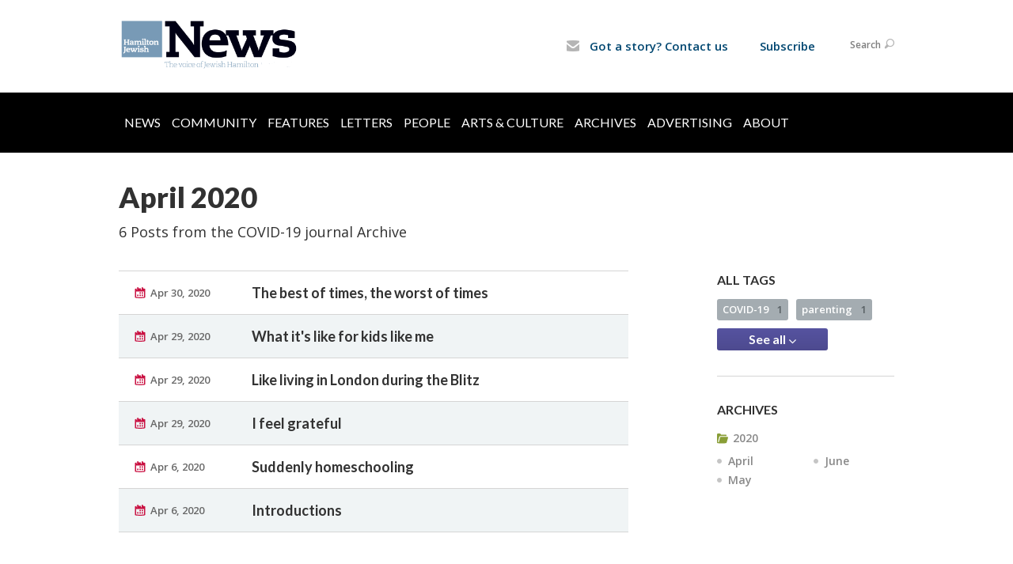

--- FILE ---
content_type: text/html; charset=UTF-8
request_url: https://www.hamiltonjewishnews.com/community-blog/covid-19-journal/archive/2020/04
body_size: 5042
content:
<!DOCTYPE html>
<html lang="en-US" dir="ltr">
<head>
    <!-- Google Tag Manager -->
	<script>(function(w,d,s,l,i){w[l]=w[l]||[];w[l].push({'gtm.start':
	new Date().getTime(),event:'gtm.js'});var f=d.getElementsByTagName(s)[0],
	j=d.createElement(s),dl=l!='dataLayer'?'&l='+l:'';j.async=true;j.src=
	'https://www.googletagmanager.com/gtm.js?id='+i+dl;f.parentNode.insertBefore(j,f);
	})(window,document,'script','dataLayer','GTM-MSQTHBL');</script>
	<!-- End Google Tag Manager -->

    <title>April 2020 | COVID-19 journal
 | Hamilton Jewish News</title>

    <meta name="description" content="">
    <meta http-equiv="Content-type" content="text/html; charset=utf-8" />
    <meta name="viewport" content="width=device-width">
    <meta name="format-detection" content="telephone=no">
    <meta name="fedweb-master" content="true">

    

        
    
    
            
            
            <link rel="shortcut icon" href="https://cdn.fedweb.org/assets/theme1/stylesheets/images/favicon.ico" />
    
    
    <link rel="stylesheet" href="https://cdn.fedweb.org/assets/built/theme_base.css?rel=d31ae1d" />
    <link rel="stylesheet" type="text/css" href="https://www.hamiltonjewishnews.com/theme-stylesheet/site35_theme1?rel=d31ae1d.8c926035" />

            
        
        
                    <style media="screen" type="text/css">
                 @media only screen and (min-width: 800px) {
   
.breadcrumbs{
display: none;
}
.main-nav{
background: rgb(0, 0, 0);
}
.main-nav .shell{
width: 100%;
background-color: black;
}
.main-nav ul > li > a { text-transform: uppercase; 
                                                   color: #ffff
                                                    padding-top: 15px;
                                                    padding-bottom: 15px; }


.main-nav ul > li > a {
    display: inline-block;
    color: #fffffff;
    padding: 7px 7px 10px;}

.main-nav > .shell > ul > li > a.active,.main-nav > .shell > ul > li > a:hover{text-decoration:none;background:#6699C0}

.main-nav .shell ul {
margin-left: 0%;
width: 100%;
}

.main-nav .shell .dd ul {
margin-left: -1.3%; 
width: 100%;
}

/*.main-nav .shell ul > :first-child { 
display:none;
} */




} /* @media only screen and (min-width: 800px) */

.header-wrap { background: #fff!important; }

.top-nav > ul > li.account-item {display:none;}
body > div.header-wrap > div.navs > nav.top-nav-mobile > div > ul > li.logout-item{display:none!important;}

.round-nav > li.custom-button-item {
    color: #464646;
    background: #fff;
    border: solid 1px #ffffff;
    border-radius: 15px;
    line-height: 20px;
    padding: 5px 11px 5px 13px;
    position: relative;
}
.round-nav > li.custom-button-item > a {
    display: inline-block;
    position: relative;
    z-index: 2;
    color: #024771;
    font-size: 15px;

.page-footer h4 a {
    color: #fff;
}
.page-footer ul.links li a, .footer-navigation .flex-item .flex-item a {
    color: #fff;
}





            </style>
            
            <script>
            (function(i,s,o,g,r,a,m){i['GoogleAnalyticsObject']=r;i[r]=i[r]||function(){
                (i[r].q=i[r].q||[]).push(arguments)},i[r].l=1*new Date();a=s.createElement(o),
                    m=s.getElementsByTagName(o)[0];a.async=1;a.src=g;m.parentNode.insertBefore(a,m)
            })(window,document,'script','//www.google-analytics.com/analytics.js','ga');

            var ga_cookie_domain = "auto";
            ga('create', 'UA-10516866-3', ga_cookie_domain);
            ga('require', 'displayfeatures');
            
            ga('send', 'pageview');
        </script>
    
            <!-- Global site tag (gtag.js) - Google Analytics -->
        <script async src="https://www.googletagmanager.com/gtag/js?id=G-RZ1VMZ97HQ"></script>
        <script>
            window.dataLayer = window.dataLayer || [];
            function gtag(){window.dataLayer.push(arguments);}
            gtag('js', new Date());
            gtag('config', 'G-RZ1VMZ97HQ');
        </script>
    
    
    
    

    
    <script src="//maps.google.com/maps/api/js?key=AIzaSyAVI9EpnhUbtO45EWta7tQ235hxRxVrjN8"></script>

    <script type="text/javascript" src="https://cdn.fedweb.org/assets/built/theme_base.min.js?rel=d31ae1d"></script>

    <script type="text/javascript" src="https://cdn.fedweb.org/assets/built/theme1.min.js?rel=d31ae1d"></script>

            
        
        
            
            
            
    <!-- Render Embed Codes BEGIN -->
    <style>
address {
    font-size: 15px;
    line-height: 21px;
    color: #fff;
    font-family: 'Open Sans', arial, sans-serif;
    font-style: normal;
    font-weight: 600;
}

.page-footer a {
    color: none;
}

.page-footer .footer-row {
    color: #FFFFFF;
    font-size: 13px;
    line-height: 21px;
    font-family: 'Open Sans', arial, sans-serif;
    font-weight: 600;
    padding: 10px;
}

.page-footer h4 {
    color: #ffff!important;
    line-height: 24px;
    text-transform: uppercase;
    margin-bottom: 16px;
}
</style>



    <!-- Render Embed Codes END -->

    <!-- Page Custom CSS BEGIN -->
        <!-- Page Custom CSS END -->

    <!-- Code Component CSS BEGIN -->
            
        <!-- Code Component CSS BEGIN -->

    <!-- Code Component Javascript BEGIN -->
            
        <!-- Code Component Javascript END -->
</head>
<body data-site-type="federation" class=" section-stream section-stream-archive section-id-3669
">

    <!-- Google Tag Manager (noscript) -->
	<noscript><iframe src="https://www.googletagmanager.com/ns.html?id=GTM-MSQTHBL"
	height="0" width="0" style="display:none;visibility:hidden"></iframe></noscript>
	<!-- End Google Tag Manager (noscript) -->

    
    
    <section class="page-wrapper ">
        <header class="
                page-header
            ">
            
                        <div class="sticky-header-container sticky ">
                <div class="header-wrap">
                    <div class="shell">
                        <span class="mobile-top-wrapper">
                            <span class="mobile-top-wrapper-row">
                                <span class="mobile-top-wrapper-cell">
                                    <div id="logo" class=" ">
                                        <a href="https://www.hamiltonjewishnews.com">
                                                                                            <img src="https://cdn.fedweb.org/cache/fed-18/site-35-logo-1533832132.png"/>
                                                                                        
                                            <span class="notext">Hamilton Jewish News</span>
                                        </a>
                                    </div>
                                </span>
                                                                <span class="mobile-top-wrapper-cell">
                                    <a href="#" class="menu-btn">Menu</a>
                                </span>
                            </span>
                        </span>

                                                    <nav class="top-nav">
                                
                                <ul class="round-nav">
                                   <li class="custom-button-item">
                                    <a href="/cdn-cgi/l/email-protection#285f5b4b40464d414c4d5a68424d5f415b4040494541445c474606475a4f" target="_blank" class="custom-button-link">
                
                                            <i class="ss-icon ss-mail"></i>
                    
                                            Got a story? Contact us
                    
                    
                </a>

                            </li>
            
        
            <li class="custom-button-item">
                                    <a href="https://hamiltonjewishfederation.givingfuel.com/hamilton-jewish-news" target="_blank" class="custom-button-link">
                
                    
                                            Subscribe
                    
                    
                </a>

                            </li>
                                            </ul>

                                <ul class="user-nav">
                                    <li class="account-item">
                                                                                    <a href="https://www.hamiltonjewishnews.com/login">Log In<i class="ss-icon ico-user ss-user"></i></a>
                                                                            </li>
                                    <li>
                                        <a href="#" class="search-link">Search<i class="ss-icon ico-search ss-search"></i></a>
                                        <form action="https://www.hamiltonjewishnews.com/search" method="get" class="top-search">
	<input type="text" class="field" name="keywords" value="" placeholder="Search"/>
	<input type="submit" value="Search" class="submit-button">
</form>                                    </li>
                                </ul>

                                                            </nav>
                                            </div>
                </div>
                <div class="navs">
                    <nav class="top-nav-mobile">
                        <div class="shell">
                            <ul class="user-nav-mobile">

                                <li class="custom-button-item">
                                    <a href="/cdn-cgi/l/email-protection#0f787c6c67616a666b6a7d4f656a78667c67676e6266637b606121607d68" target="_blank" class="custom-button-link">
                
                                            <i class="ss-icon ss-mail"></i>
                    
                                            Got a story? Contact us
                    
                    
                </a>

                            </li>
            
        
            <li class="custom-button-item">
                                    <a href="https://hamiltonjewishfederation.givingfuel.com/hamilton-jewish-news" target="_blank" class="custom-button-link">
                
                    
                                            Subscribe
                    
                    
                </a>

                            </li>
            
                                
                                                                    <li class="logout-item"><a href="https://www.hamiltonjewishnews.com/login">Log In</a></li>
                                                            </ul>
                            
                                                        <ul class="social-nav-mobile">
                                                            </ul>
                        </div>
                    </nav>

                    
                    <nav class="
        main-nav
        align-left
        padding-x-default
        padding-y-large
        font-size-16
        ">
    <div class="shell">

        <ul><li><a href="https://hamiltonjewishnews.com/news">News</a></li><li><a href="https://hamiltonjewishnews.com/community">Community</a></li><li><a href="https://hamiltonjewishnews.com/features">Features</a></li><li><a href="https://hamiltonjewishnews.com/letters-to-the-editor">Letters</a></li><li><a href="https://hamiltonjewishnews.com/people">People</a></li><li><a href="https://hamiltonjewishnews.com/arts-culture">Arts & Culture</a></li><li><a href="https://hamiltonjewishnews.com/archives">Archives</a></li><li><a href="https://hamiltonjewishnews.com/advertising">Advertising</a></li><li><a href="https://hamiltonjewishnews.com/about-us">About</a></li></ul>

        
    </div>
</nav>

                </div>
            </div>

                            <nav class="breadcrumbs">
                    <div class="shell">
                        <div class="row">
                            <ul>
                                <li><a href="https://www.hamiltonjewishnews.com" class="home-link">Home</a></li>

                                                                                                            <li>
                                                                                            <a href="https://hamiltonjewishnews.com/community-blog/covid-19-journal">
                                                                                            COVID-19 Journal
                                            </a>
                                        </li>
                                                                    
                            </ul>
                        </div>
                    </div>
                </nav>
            
                            
                                    </header>

                                
    <section class="page-main">
        <div class="shell">
            <section class="row">
                <section class="col-7 col-12-mobile">
                    <header class="page-title">
                        <h2>April 2020</h2>
                        <h3>6 Posts from the COVID-19 journal Archive</h3>
                    </header>
                </section>
            </section>
        </div>
        <div class="shell">
            <section class="row">
                <section class="col-8">
                    <div class="news list">

                                                    <div class="entry">
                                <div class="row">
                                    <div class="col-2 col-8-mobile">
                                        <div class="meta">
                                            <p><a href="https://hamiltonjewishnews.com/community-blog/covid-19-journal/the-best-of-times-the-worst-of-times" class="date" title="Apr 30, 2020 7:20am">
                                                Apr 30, 2020
                                            </a></p>
                                        </div>
                                    </div>
                                    <div class="col-5 col-8-mobile">
                                        <h3><a href="https://hamiltonjewishnews.com/community-blog/covid-19-journal/the-best-of-times-the-worst-of-times">The best of times, the worst of times</a></h3>
                                    </div>
                                </div>
                            </div>
                                                    <div class="entry">
                                <div class="row">
                                    <div class="col-2 col-8-mobile">
                                        <div class="meta">
                                            <p><a href="https://hamiltonjewishnews.com/community-blog/covid-19-journal/what-its-like-for-kids-like-me" class="date" title="Apr 29, 2020 1:42pm">
                                                Apr 29, 2020
                                            </a></p>
                                        </div>
                                    </div>
                                    <div class="col-5 col-8-mobile">
                                        <h3><a href="https://hamiltonjewishnews.com/community-blog/covid-19-journal/what-its-like-for-kids-like-me">What it&#039;s like for kids like me</a></h3>
                                    </div>
                                </div>
                            </div>
                                                    <div class="entry">
                                <div class="row">
                                    <div class="col-2 col-8-mobile">
                                        <div class="meta">
                                            <p><a href="https://hamiltonjewishnews.com/community-blog/covid-19-journal/like-living-in-london-during-the-blitz" class="date" title="Apr 29, 2020 1:39pm">
                                                Apr 29, 2020
                                            </a></p>
                                        </div>
                                    </div>
                                    <div class="col-5 col-8-mobile">
                                        <h3><a href="https://hamiltonjewishnews.com/community-blog/covid-19-journal/like-living-in-london-during-the-blitz">Like living in London during the Blitz</a></h3>
                                    </div>
                                </div>
                            </div>
                                                    <div class="entry">
                                <div class="row">
                                    <div class="col-2 col-8-mobile">
                                        <div class="meta">
                                            <p><a href="https://hamiltonjewishnews.com/community-blog/covid-19-journal/i-feel-grateful" class="date" title="Apr 29, 2020 1:36pm">
                                                Apr 29, 2020
                                            </a></p>
                                        </div>
                                    </div>
                                    <div class="col-5 col-8-mobile">
                                        <h3><a href="https://hamiltonjewishnews.com/community-blog/covid-19-journal/i-feel-grateful">I feel grateful</a></h3>
                                    </div>
                                </div>
                            </div>
                                                    <div class="entry">
                                <div class="row">
                                    <div class="col-2 col-8-mobile">
                                        <div class="meta">
                                            <p><a href="https://hamiltonjewishnews.com/community-blog/covid-19-journal/suddenly-homeschooling" class="date" title="Apr 6, 2020 10:58am">
                                                Apr 6, 2020
                                            </a></p>
                                        </div>
                                    </div>
                                    <div class="col-5 col-8-mobile">
                                        <h3><a href="https://hamiltonjewishnews.com/community-blog/covid-19-journal/suddenly-homeschooling">Suddenly homeschooling</a></h3>
                                    </div>
                                </div>
                            </div>
                                                    <div class="entry">
                                <div class="row">
                                    <div class="col-2 col-8-mobile">
                                        <div class="meta">
                                            <p><a href="https://hamiltonjewishnews.com/community-blog/covid-19-journal/introductions" class="date" title="Apr 6, 2020 10:55am">
                                                Apr 6, 2020
                                            </a></p>
                                        </div>
                                    </div>
                                    <div class="col-5 col-8-mobile">
                                        <h3><a href="https://hamiltonjewishnews.com/community-blog/covid-19-journal/introductions">Introductions</a></h3>
                                    </div>
                                </div>
                            </div>
                        
                    </div>

                    

                    

                </section>
                <aside class="col-3 offset-1 offset-1-mobile">

                    <div class="widget">
        <h4>All Tags</h4>
        <ul class="tags" id="list_tags">
                            <li >
                    <a href="/tag-clicked/36692/3669/80080">
                        COVID-19
                        <span class="num">
                            1
                        </span>
                    </a>
                </li>
                            <li >
                    <a href="/tag-clicked/36692/3669/80656">
                        parenting
                        <span class="num">
                            1
                        </span>
                    </a>
                </li>
            
        </ul>
        <div class="buttons">
            <button class="button small" id="link_more" aria-expanded="false">See all <i class="fa fa-angle-down" style="color: inherit" id="more"></i></button>
        </div>
    </div>


                    <div class="widget">
        <h4>ARCHIVES</h4>
        <ul class="archive">

                                                <li class="year">
                        <p class="title"><i class="ico-folder"></i>2020</p>
                        <ul class="months">

                                                            <li>
                                    <a href="https://www.hamiltonjewishnews.com/community-blog/covid-19-journal/archive/2020/04">
                                        April
                                    </a>
                                </li>
                                                            <li>
                                    <a href="https://www.hamiltonjewishnews.com/community-blog/covid-19-journal/archive/2020/05">
                                        May
                                    </a>
                                </li>
                                                            <li>
                                    <a href="https://www.hamiltonjewishnews.com/community-blog/covid-19-journal/archive/2020/06">
                                        June
                                    </a>
                                </li>
                            
                        </ul>
                    </li>
                            
        </ul>
    </div>

                    

                </aside>
            </section>
        </div>
        
    </section>

        
        <section class="hovering-side-bar unpositioned">
            <div class="items">
                                                </div>
        </section>

        <div class="footer-push"></div>
    </section>

    <footer class="page-footer">
        <div class="footer-wrapper">
            <div class="footer-row row row-has-footernavigation row-has-contactus row-has-wysiwyg "
                 >
                <div class="shell">
                    <section class="footer-section flex-container justify-space-between nowrap">
                                                            <section class="flex-item col-8 footer-column item-count-1">
                                    <div class="footer-column-wrapper">
                                                                                                                                                                                        <div id="component-528049" class="component-container component-class-footernavigation ">
                                                        <div class="footer-navigation">
    <div class="flex-container justify-space-between" data-cols="6">
        <div class="flex-item">
                                     <h4>                     <a href="https://hamiltonjewishnews.com/travel">Jewish Travel</a>
                 </h4>                         </div>
    
        <div class="flex-item">
                                     <h4>                     <a href="https://hamiltonjewishnews.com/people">People</a>
                 </h4>                         </div>
    
        <div class="flex-item">
                                     <h4>                     <a href="https://hamiltonjewishnews.com/arts-culture">Arts & Culture</a>
                 </h4>                         </div>
    
        <div class="flex-item">
                                     <h4>                     <a href="https://hamiltonjewishnews.com/home-page/voices">Voices</a>
                 </h4>                         </div>
    
        <div class="flex-item">
                                     <h4>                     <a href="https://hamiltonjewishnews.com/features">Features</a>
                 </h4>                         </div>
    
        <div class="flex-item">
                                     <h4>                 <a href="https://hamiltonjewishnews.com/advertising">Advertise with us</a>
                 </h4>             
            <div class="flex-item">
                                                        <a href="https://hamiltonjewishnews.com/advertising">Rates</a>
                                        </div>
                </div>
        </div>
</div>
                                                    </div>
                                                                                                                                                                        </div>
                                </section>
                                                            <section class="flex-item col-4 footer-column item-count-2">
                                    <div class="footer-column-wrapper">
                                                                                                                                                                                        <div id="component-527750" class="component-container component-class-contactus ">
                                                        <div class="contact-us">
    <h4>CONTACT US</h4>
    <address>
        <p class="location">
            <i class="ss-icon ss-location"></i><br>
                            Wendy Schneider, Editor<br/>
            
                            Hamilton Jewish News<br />
            
                            1605 Main St. W. <br />
            
            
            Hamilton, ON L8S 1E6
        </p>
        <p class="contact" style="margin-top: 12px;">
            <i class="ss-icon ss-phone"></i><br>

                            905-628-0058 <br />
            
            <a class="contact-email" href="/cdn-cgi/l/email-protection#f88f8b9b90969d919c9d8ab8929d8f918b9090999591948c9796d6978a9f"><span class="__cf_email__" data-cfemail="bdcaceded5d3d8d4d9d8cffdd7d8cad4ced5d5dcd0d4d1c9d2d393d2cfda">[email&#160;protected]</span></a>
        </p>
    </address>
</div>

                                                    </div>
                                                                                                                                                                                                                                                                                    <div id="component-527670" class="component-container component-class-wysiwyg ">
                                                        <div class="editor-copy"><p><a data-internal-link="yes" href="https://www.facebook.com/HamiltonJewishNews" target="_blank"><img alt="" data-wysiwyg-asset="603039" src="https://cdn.fedweb.org/cache/fed-18/2/Facebook_logo_36x36.svg_603039_resize_508__1_1.png" style="width: 36px; height: 36px;" title="" /></a> <a data-internal-link="yes" href="https://twitter.com/HamJewishNews" target="_blank"><img alt="" data-wysiwyg-asset="601542" src="https://cdn.fedweb.org/fed-18/2/Twitter_Logo_WhiteOnBlue-150x150.png?v=1748310162" style="width: 36px; height: 36px;" title="" /></a></p></div>
                                                    </div>
                                                                                                                                                                        </div>
                                </section>
                                                </section> <!-- /.footer-section -->
                </div> <!-- /.shell -->
            </div> <!-- /.footer-row -->
            

        </div> <!-- /.footer-wrapper -->
        <section class="copy">
            <div class="shell">
                <p class="left"><a href="#" class="logo">
                                            <img src="https://cdn.fedweb.org/assets/theme1/stylesheets/images/logo-footer.png" alt="" />
                                    </a> Copyright &copy; 2026 Hamilton Jewish News. All Rights Reserved.</p>
                                    <p class="right">Powered by FEDWEB &reg; Central     <a href="https://www.hamiltonjewishnews.com/privacy-policy" class="privacy-policy">Privacy Policy</a>     <a href="https://www.hamiltonjewishnews.com/terms-of-use">Terms of Use</a></p>
                            </div>
        </section> <!-- /.copy -->
    </footer>

    
    
    
    
    
    
    
    
    <script data-cfasync="false" src="/cdn-cgi/scripts/5c5dd728/cloudflare-static/email-decode.min.js"></script><script type="text/javascript">
	window.base_asset_url = "https:\/\/cdn.fedweb.org\/";
</script>

    
        <script>
        var $linkMore = $('#link_more');

        $linkMore.click(function(){
            $('ul#list_tags').children().show();
            $linkMore.hide();
        });
    </script>

    <script>(function(){var s = document.createElement("script");s.setAttribute("data-account","SpPaXkmXhr");s.setAttribute("src","https://cdn.userway.org/widget.js");document.body.appendChild(s);})();</script><noscript>Enable JavaScript to ensure <a href="https://userway.org">website accessibility</a></noscript>



</body>
</html>


--- FILE ---
content_type: text/css; charset=UTF-8
request_url: https://www.hamiltonjewishnews.com/theme-stylesheet/site35_theme1?rel=d31ae1d.8c926035
body_size: 30092
content:
@import url(//fonts.googleapis.com/css?family=Lato:100,300,400,700,900|Open+Sans:400,600,700|Merriweather:400,400italic,700,700italic);
article,aside,details,figcaption,figure,footer,header,hgroup,menu,nav,section{display:block}*{margin:0;outline:0;padding:0}body,html{height:100%}.rich-text-editor,body{background:#fff;color:#000;font-family:Open Sans,arial,sans-serif;font-size:14px;line-height:24px}a{color:#6699c0;cursor:pointer;text-decoration:none;transition:background .3s}a:hover{text-decoration:underline}a img{border:0}.fa,.flaticon,.ss-icon{color:#c2c7ca}input,select,textarea{font-family:arial,sans-serif;font-size:12px}textarea{overflow:auto}.clearfix,.row,.shell{*zoom:1}.clearfix:after,.row:not(.row-full-width):after,.shell:after{clear:both;content:" ";display:block;font-size:0;height:0;overflow:hidden;visibility:hidden}.cl{clear:both;display:block;height:0}.cl,.notext{font-size:0;line-height:0;text-indent:-4000px}.alignleft,.left{display:inline;float:left}.alignright,.right{display:inline;float:right}.transparent{background:transparent!important}h1{color:#075585;font:900 42px/42px Lato,sans-serif}h2{font:900 36px/42px Lato,sans-serif}h2,h3{color:#313131}h3{font:400 18px/27px Open Sans,sans-serif}h4,h5{color:#313131;font:700 16px/21px Lato,sans-serif}.rich-text h1{font-size:42px;font-weight:900;line-height:1}.rich-text h2{font-size:36px;font-weight:900;line-height:1.1666666667}.rich-text h3{font-size:18px;font-weight:400;line-height:1.5}.rich-text h4{font-weight:700}.rich-text h4,.rich-text h5{font-size:16px;line-height:1.3125}.rich-text h6{font-size:11px;line-height:1.3125}.shell{margin:0 auto;max-width:980px}.shell.full-width-shell{max-width:calc(100% - 24px);width:calc(100% - 24px)}.shell.full-width-shell.disable-padding{max-width:100%;padding:0;width:100%}.page-wrapper{height:auto!important;height:100%;margin:0 auto -491px;min-height:100%}.top-nav-mobile{display:none}.row{margin-left:-28px}.row:not(.row-full-width).row-enable-gapless{display:flex;gap:0}.row:not(.row-full-width).row-enable-gapless div[data-component-type]>div,.row:not(.row-full-width).row-enable-gapless div[data-component-type]>section{margin:0}.row:not(.row-full-width).row-enable-gapless div[data-component-type]>div div.box,.row:not(.row-full-width).row-enable-gapless div[data-component-type]>section div.box{width:auto}.row:not(.row-full-width).row-enable-gapless .page-column{margin-left:0!important;margin-right:0!important}.row.row-full-width{align-items:flex-start;display:flex;flex-wrap:nowrap;gap:44px;margin:0}.row.row-full-width.row-enable-gapless{gap:0}.row.row-full-width.row-enable-gapless div[data-component-type]>div,.row.row-full-width.row-enable-gapless div[data-component-type]>section{margin:0}.row.row-full-width.row-enable-gapless div[data-component-type]>div div.box,.row.row-full-width.row-enable-gapless div[data-component-type]>section div.box{width:auto}@media screen and (max-width:767px){.row.row-full-width{flex-wrap:wrap}}.row.row-full-width .page-column{margin:0}.row.row-full-width .page-column.col-3{width:25%}.row.row-full-width .page-column.col-4{width:33.3333333333%}.row.row-full-width .page-column.col-6{width:50%}.row.row-full-width .page-column.col-8{width:66.6666666667%}.row.row-full-width .page-column.col-9{width:75%}.row.row-full-width .page-column.col-12{width:100%}.col-1{width:56px}.col-2{width:140px}.col-3{width:224px}.col-4{width:308px}.col-5{width:392px}.col-6{width:476px}.col-7{width:560px}.col-8{width:644px}.col-9{width:728px}.col-10{width:-28px}.col-11{width:896px}.col-12{width:980px}.col-1,.col-10,.col-11,.col-12,.col-2,.col-3,.col-4,.col-5,.col-6,.col-7,.col-8,.col-9{float:left;margin-left:28px}.offset-1{margin-left:112px}.offset-2{margin-left:196px}.offset-3{margin-left:280px}.offset-4{margin-left:364px}.offset-5{margin-left:448px}.offset-6{margin-left:532px}.offset-7{margin-left:616px}.offset-8{margin-left:700px}.offset-9{margin-left:784px}.offset-10,.offset-11{margin-left:112px}.cta-btn{background:#d31044;background:linear-gradient(180deg,#d31044 0,#bb0e3c);border-radius:18px;color:#fff;display:inline-block;filter:progid:DXImageTransform.Microsoft.gradient(startColorstr="#d31245",endColorstr="#b80e3b",GradientType=0);font:700 16px/24px Lato,sans-serif;padding:8px 20px}.cta-btn:hover{background:#b80e3b;background:linear-gradient(180deg,#bb0e3c 0,#d31044);filter:progid:DXImageTransform.Microsoft.gradient(startColorstr="#b80e3b",endColorstr="#d31245",GradientType=0);text-decoration:none}.cta-btn i{display:inline-block;margin-right:11px;vertical-align:middle}.cta-btn .ico-add{background:url(/assets/theme1/stylesheets/images/ico-btn-add.png) no-repeat;height:15px;width:15px}.cta-btn.small{border-radius:13px;font-size:14px;padding:2px 12px}.cta-btn.block{border-radius:3px;color:#fff;display:block;font-family:Lato,sans-serif;font-size:21px;font-weight:400;line-height:24px;padding:22px;text-align:center}.cta-btn.blue{background:#5653a0;background:linear-gradient(180deg,#5653a0 0,#4d4a8f);filter:progid:DXImageTransform.Microsoft.gradient(startColorstr="#0291c7",endColorstr="#016faa",GradientType=0)}.cta-btn.blue:hover{background:#016faa;background:linear-gradient(180deg,#4d4a8f 0,#5653a0);filter:progid:DXImageTransform.Microsoft.gradient(startColorstr="#016faa",endColorstr="#0291c7",GradientType=0)}.label{background:#899e37;border-radius:3px;color:#fff;display:inline-block;font-size:13px;font-weight:600;line-height:27px;min-width:67px;padding:0 5px;text-align:center}.label.red{background:#c91041}.label.blue{background:#0395e1}.label.full-time{background:#899e37}.label.freelance{background:#c91041}.label.part-time{background:#0395e1}.label.internship{background:#025d7a}.label.seasonal{background:#e0b319}i{display:inline-block;vertical-align:middle}.ico-arrow{background:url(/assets/theme1/stylesheets/images/ico-box-arrow.png);height:13px;margin-bottom:2px;margin-left:9px;width:14px}.header-wrap{background:#fff;background:linear-gradient(180deg,#fff 0,#f2f2f2);filter:progid:DXImageTransform.Microsoft.gradient(startColorstr="$theme_header",endColorstr="darken($theme_header, 5%)",GradientType=0);padding-top:24px}.is-sticky .header-wrap{padding-top:0}.page-header{background:#fff;z-index:20}.page-header,.page-header .shell{position:relative}.menu-btn{display:none;font-size:0;line-height:0;text-indent:-4000px}.text-size{background:#f0f3f5;border-radius:0 0 2px 2px;color:#5d686f;font:700 12px/21px Lato,sans-serif;padding:0 6px;position:absolute;right:0;top:-24px}.text-size a{color:#5d686f;display:inline-block;margin-left:1px}.text-size a:hover{color:#333;text-decoration:none}.text-size .size-1{font-size:12px}.text-size .size-2{font-size:15px}.text-size .size-3{font-size:18px}.top-nav{float:right;font-family:Open Sans,Arial,sans-serif;font-size:12px;font-weight:600;line-height:20px;margin:17px 0 43px}.top-nav>ul{display:inline-block;list-style:none;vertical-align:middle}.top-nav>ul+ul{margin-left:15px}.top-nav>ul>li{display:inline-block;*display:inline;vertical-align:middle}.top-nav .ico-dd-arrow,.top-nav>ul>li>a{display:inline-block;vertical-align:middle}.top-nav .ico-dd-arrow{background:url(/assets/theme1/stylesheets/images/ico-dd-arrow.png) no-repeat;height:7px;margin-left:5px;width:10px}.top-nav li:hover .ico-dd-arrow{background-position:0 bottom}.is-sticky .top-nav{margin:8px 0}.round-nav,.social-nav,.user-nav{position:relative;z-index:30}.round-nav>li+li{margin-left:11px}.round-nav>li.custom-button-item{background:#fff;border:1px solid #d0d0d0;border-radius:15px;color:#464646;line-height:20px;padding:5px 11px 5px 13px;position:relative}.round-nav>li.custom-button-item>a{display:inline-block;position:relative;z-index:2}.round-nav a{color:#464646}.round-nav a i{color:#b5b5b5;display:inline-block;font-size:17px;height:17px;margin-right:8px;vertical-align:inherit;width:18px}.round-nav a:hover{text-decoration:none}.round-nav li .dd{background:#f8f8f8;border:1px solid #d0d0d0;border-radius:15px;display:none;left:-1px;overflow:hidden;padding-top:30px;position:absolute;top:-1px;width:100%;z-index:1}.round-nav li .dd ul{list-style:none;padding:5px 11px}.round-nav li .dd ul a:hover{color:#00bff3}.round-nav>li:hover{background:#f8f8f8}.round-nav>li:hover .dd{display:block}.user-nav{margin-bottom:2px;z-index:40}.user-nav li{position:relative}.user-nav li+li{margin-left:14px}.user-nav a{color:#7f7f7f}.user-nav a i{color:#b5b5b5;display:inline-block;font-size:12px;line-height:12px;margin-left:5px;vertical-align:middle}.user-nav a .ico-search,.user-nav a .ico-user{height:12px;width:12px}.user-nav a:hover{text-decoration:none}.user-nav a:hover i{background-position:0 bottom}.top-search{display:none;margin:0 -40px 0 -15px;padding:0 10px;position:absolute;top:-4px;width:184px}.top-search .field{background:#fff;border:1px solid #d0d0d0;border-radius:15px;color:#7f7f7f;font-family:Open Sans,sans-serif;font-size:12px;font-weight:600;padding:6px 10px 7px;width:161px}.top-search .submit-button{border:0;cursor:pointer;font-size:0;height:32px;line-height:0;position:absolute;right:0;text-indent:-4000px;width:32px}.top-search .submit-button,.top-search .submit-button:hover{background:url(/assets/theme1/stylesheets/images/ico-search.png) no-repeat 50%}.social-nav>li{color:#464646;line-height:20px;padding:5px 8px;position:relative}.social-nav>li+li{margin-left:3px}.social-nav .ico-dd-arrow,.social-nav>li>a{position:relative;z-index:2}.social-nav .ico-dd-arrow{background:none;font-size:12px;line-height:12px;margin-left:0;vertical-align:middle}.social-nav a{display:inline-block}.social-nav a img{display:block}.social-nav a+a{margin-left:6px}.social-nav a:hover{text-decoration:none}.social-nav li .dd{background:#f8f8f8;border:1px solid #d0d0d0;border-radius:15px;display:none;left:-1px;padding-top:30px;position:absolute;top:-1px;width:100%;z-index:1}.social-nav li .dd ul{list-style:none;padding:5px 8px}.social-nav li .dd ul a:hover{color:#00bff3}.social-nav .ico{background-size:25px 25px;height:25px;width:25px}.social-nav .ico-fb{background-image:url(/assets/theme1/stylesheets/images/ico-header-fb.png)}.social-nav .ico-gp{background-image:url(/assets/theme1/stylesheets/images/ico-header-gp.png)}.social-nav .ico-in{background-image:url(/assets/theme1/stylesheets/images/ico-header-in.png)}.social-nav .ico-pi{background-image:url(/assets/theme1/stylesheets/images/ico-header-pi.png)}.social-nav .ico-tu{background-image:url(/assets/theme1/stylesheets/images/ico-header-tu.png)}.social-nav .ico-tw{background-image:url(/assets/theme1/stylesheets/images/ico-header-tw.png)}.social-nav .ico-yt{background-image:url(/assets/theme1/stylesheets/images/ico-header-yt.png)}.social-nav .ico-vm{background-image:url(/assets/theme1/stylesheets/images/ico-header-vm.png)}.social-nav .ico-fl{background-image:url(/assets/theme1/stylesheets/images/ico-header-fl.png)}.social-nav .ico-li{background-image:url(/assets/theme1/stylesheets/images/ico-header-li.png)}.social-nav>li:hover .dd{display:block}.main-nav{background:#394c46;background:linear-gradient(180deg,#394c46 0,#232f2b);filter:progid:DXImageTransform.Microsoft.gradient(startColorstr="$theme_navigation",endColorstr="darken($theme_navigation, 10%)",GradientType=0);font-family:Lato,sans-serif;font-size:16px;line-height:20px;position:relative;z-index:20}.main-nav .no-wrap{white-space:nowrap}.main-nav ul{list-style:none;text-align:justify}.main-nav ul>li{display:inline-block;position:relative}.main-nav ul>li>a{color:#fff;display:inline-block;padding:24px 12px 22px}.main-nav ul>li .hover>a,.main-nav ul>li .hover>span,.main-nav ul>li:hover>a,.main-nav ul>li:hover>span{background:#232f2b;text-decoration:none}.main-nav ul>li .hover>a .ico-arrow,.main-nav ul>li .hover>span .ico-arrow,.main-nav ul>li:hover>a .ico-arrow,.main-nav ul>li:hover>span .ico-arrow{transform:rotate(-90deg)}.main-nav ul>li>a.active,.main-nav ul>li>a:hover{background:#232f2b;text-decoration:none}.main-nav ul>li>a:hover .ico-arrow,.main-nav ul>li>span:hover .ico-arrow{transform:rotate(-90deg)}.main-nav ul>li>a .ico-arrow,.main-nav ul>li>span .ico-arrow{background:url(/assets/theme1/stylesheets/images/main-nav-dd-arrow.png) no-repeat;height:7px;margin-left:6px;width:10px}.main-nav ul>li.block{font-size:0;height:0;line-height:0;text-indent:-4000px;width:100%}.main-nav .dd{background:#004f7c;display:none;left:0;min-width:184px;position:absolute;top:100%;width:100%}.main-nav .dd ul li a .ico-arrow.child-active,.main-nav .dd ul li a:hover .ico-arrow{transform:rotate(-90deg)}.main-nav ul>li.hover>.dd,.main-nav ul>li:hover>.dd{display:block}.main-nav .dd ul{text-align:left}.main-nav .dd ul>li{display:block}.main-nav .dd ul>li+li{border-top:1px solid #024368;position:relative}.main-nav .dd ul>li>a{color:#fff;display:block;font-size:16px;line-height:24px;padding:5px 11px}.main-nav .dd ul>li>a:hover{background:#0183c8;text-decoration:none}.main-nav .dd ul .dd{left:100%;top:0}.main-nav.padding-x-small .shell>ul>li>.nav-type-text-item,.main-nav.padding-x-small .shell>ul>li>a{padding-left:8px;padding-right:8px}.main-nav.padding-x-large .shell>ul>li>.nav-type-text-item,.main-nav.padding-x-large .shell>ul>li>a{padding-left:28px;padding-right:28px}.main-nav.padding-y-small .shell>ul>li>.nav-type-text-item,.main-nav.padding-y-small .shell>ul>li>a{padding-bottom:14px;padding-top:14px}.main-nav.padding-y-large .shell>ul>li>.nav-type-text-item,.main-nav.padding-y-large .shell>ul>li>a{padding-bottom:28px;padding-top:28px}.main-nav.font-size-14 .shell>ul>li>.nav-type-text-item,.main-nav.font-size-14 .shell>ul>li>a{font-size:14px;line-height:18px}.main-nav.font-size-16 .shell>ul>li>.nav-type-text-item,.main-nav.font-size-16 .shell>ul>li>a{font-size:16px}.main-nav.font-size-18 .shell>ul>li>.nav-type-text-item,.main-nav.font-size-18 .shell>ul>li>a{font-size:18px;line-height:22px}.main-nav.font-size-20 .shell>ul>li>.nav-type-text-item,.main-nav.font-size-20 .shell>ul>li>a{font-size:20px;line-height:24px}.main-nav.font-size-22 .shell>ul>li>.nav-type-text-item,.main-nav.font-size-22 .shell>ul>li>a{font-size:22px;line-height:26px}.breadcrumbs{background:#e7e7e7;color:#8a8989;font-size:11px;line-height:15px}.breadcrumbs ul{padding:4px 0 6px}.breadcrumbs ul li{display:inline-block;*display:inline;list-style:none;vertical-align:middle}.breadcrumbs ul li+li{background:url(/assets/theme1/stylesheets/images/breadcrumbs-sep.png) no-repeat 0;margin-left:7px;padding-left:15px}.breadcrumbs ul li a{color:#8a8989}.breadcrumbs ul li a:hover{color:#333}.breadcrumbs ul li a.home-link{background:url(/assets/theme1/stylesheets/images/ico-breadcrumbs-home.png) no-repeat;display:block;font-size:0;height:13px;line-height:0;text-indent:-4000px;width:14px}.breadcrumbs .social_share .buttons{background:#e7e7e7}.footer-social .social_share{height:36px}.footer-social .social_share .share-button{font-size:16px;font-weight:600;line-height:24px;padding:7px 14px}.page-top{background:#013a58 url(/assets/theme1/stylesheets/images/bg-logo.png) no-repeat 50%;color:#a3cbe0;max-height:347px;padding:36px 0 42px;position:relative}.page-top .cta-btn,.page-top h2{color:#fff}.page-top a,.page-top h3{color:#a3cbe0}.page-top>.shell{position:relative;z-index:2}.page-top .fixed-height{height:354px;position:relative}.top-slider{margin:20px 57px;position:relative;width:529px}.top-slider .image{border:5px solid #00293f;float:left}.top-slider .slides .image,.top-slider .slides .image img{max-height:220px;max-width:215px}.top-slider .body{float:right;margin-top:5px;width:281px}.top-slider .body h3{color:#fff;font:700 24px/27px Lato,sans-serif;letter-spacing:-1px;margin:10px 0}.top-slider .body .cta-btn,.top-slider .body h3 a{color:#fff}.top-slider .flex-next,.top-slider .flex-prev{background:url(/assets/theme1/stylesheets/images/top-slider-nav.png) no-repeat 0 0;font-size:0;height:51px;line-height:0;margin-top:-25px;position:absolute;text-indent:-4000px;top:50%;width:26px}.top-slider .flex-prev{left:-57px}.top-slider .flex-next{background-position:right 0;right:-57px}.top-slider .flex-next:hover,.top-slider .flex-prev:hover{filter:alpha(opacity=75);opacity:.75}ul.promos{font-size:13px;font-weight:600;line-height:18px;list-style:none;width:275px}ul.promos li{overflow:hidden}ul.promos li+li{margin-top:10px}ul.promos li a{color:#a4c8db;display:block;position:relative}ul.promos li a.with-icon{padding-left:52px}ul.promos li a:hover{filter:alpha(opacity=75);opacity:.75;text-decoration:none}ul.promos li a i{left:0;position:absolute;top:0}ul.promos li a .fa,ul.promos li a .flaticon,ul.promos li a .ss-icon{font-size:24px;line-height:1;text-align:center;top:50%;transform:translateY(-50%);width:45px}ul.promos li a .title{color:#fff;font-family:Lato,sans-serif;font-size:14px;font-weight:700;margin-bottom:4px;text-transform:uppercase}ul.promos .no-text{box-sizing:border-box;min-height:27px}ul.promos .no-text .ss-icon{margin-top:1px}ul.promos .no-text .title{margin-bottom:0}ul.promos.type-1{margin-top:-20px}ul.promos.type-1 .fa,ul.promos.type-1 .flaticon,ul.promos.type-1 .ss-icon{color:#fff;line-height:32px}ul.promos.type-2 li{background:url(/assets/theme1/stylesheets/images/promo-box.png) no-repeat;background-size:100% 100%;margin:0;padding:12px}ul.promos.type-2 li+li{margin-top:10px}ul.promos.type-2 li a,ul.promos.type-2 li a .title{color:#393939}ul.promos.type-3 li{background:url(/assets/theme1/stylesheets/images/overlay.png);height:35px;height:auto;margin:0;padding:12px}ul.promos.type-3 li+li{border-top:1px solid rgba(0,0,0,.6);margin-top:0}ul.promos.type-3 li a{color:#fff;font-family:Merriweather,serif;font-style:italic;line-height:21px}ul.promos.type-3 li a .title{color:#0899e4;font-family:Lato,sans-serif;font-style:normal;font-weight:700;margin-bottom:7px}ul.promos.type-3 li a .fa,ul.promos.type-3 li a .flaticon,ul.promos.type-3 li a .ss-icon{color:#fff;font-size:25px}ul.promos.type-3 li a .fa.fa,ul.promos.type-3 li a .flaticon.fa,ul.promos.type-3 li a .ss-icon.fa{line-height:25px}ul.promos.type-3 li a .fa.ss-icon,ul.promos.type-3 li a .flaticon.ss-icon,ul.promos.type-3 li a .ss-icon.ss-icon{line-height:34px}.js-hero.full-size{max-height:none;padding:0;position:relative}.js-hero.full-size .full-slider{background:#000;position:static}.js-hero.full-size .full-slider .slides li.wide{background-size:100% auto}.js-hero.full-size .full-slider .slides li.normal,.js-hero.full-size .full-slider .slides li.tall{background-size:auto 100%}.js-hero.full-size .full-slider.stretch .slides li{background-size:cover}.js-hero.full-size>.captions-promos{height:100%;position:absolute;top:0;width:100%}.js-hero.full-size>.captions-promos .shell,.js-hero.full-size>.captions-promos .shell .row,.js-hero.full-size>.captions-promos .shell .row .col-8{height:100%}.js-hero.full-size>.captions-promos .shell .row .col-8 .caption-slider{bottom:10%}.js-hero.full-size>.captions-promos .shell .row .col-3{height:100%}.js-hero.full-size>.captions-promos .shell .row .col-3 .promo-pad{display:none}.js-hero.full-size>.captions-promos.clickable{cursor:pointer}@media screen and (min-width:767px){.js-hero .col-3{margin-left:66px}}@media screen and (min-width:1023px){.js-hero .col-3{margin-left:50px}}.js-hero .col-3:before{content:"";height:100%}.js-hero .col-3 .promos,.js-hero .col-3:before{display:inline-block;vertical-align:middle}.js-hero.small-size .col-3{height:270px;width:280px}.js-hero.small-size .col-3 .promos{position:relative}.js-hero.full-size .col-3{height:410px;position:relative;width:auto}.js-hero.full-size ul.promos.type-1 .fa,.js-hero.full-size ul.promos.type-1 .flaticon,.js-hero.full-size ul.promos.type-1 .ss-icon{color:#fff;line-height:32px}.js-hero.full-size ul.promos.type-1 li+li{margin-top:15px}.select-wrapper{display:inline-block;font-family:Lato,sans-serif;font-size:14px;font-weight:700;height:17px;line-height:17px;min-width:140px;position:relative}.select-wrapper select{min-height:100%;width:100%}.select-wrapper .chzn-container-single .chzn-single{background:#fff url(/assets/theme1/stylesheets/images/select-arrow.png) no-repeat 100%;border:none;color:#484848;font-size:14px;font-weight:400;height:45px;line-height:45px}.select-wrapper .chzn-container-single .chzn-single div b{background:none}.search{*zoom:1;display:inline-block}.search:after{clear:both;content:" ";display:block;height:0;visibility:hidden}.search .field{background:#fff;border:0;border-radius:3px;color:#767676;float:left;font-family:Lato,sans-serif;font-size:14px;font-weight:700;line-height:17px;margin-right:25px;padding:14px 20px;width:100px}.search .form-buttons,.search .submit-button{float:left;line-height:45px}.search .submit-button{background:#0291c7;background:linear-gradient(180deg,#5653a0 0,#4d4a8f);border:0;border-radius:3px;color:#fff;cursor:pointer;filter:progid:DXImageTransform.Microsoft.gradient(startColorstr="#0291c7",endColorstr="#016faa",GradientType=0);font-family:Lato,sans-serif;font-size:16px;font-weight:700;height:45px;margin-right:15px;text-align:center;width:140px}.search .submit-button:hover{background:#016faa;background:linear-gradient(180deg,#4d4a8f 0,#5653a0);filter:progid:DXImageTransform.Microsoft.gradient(startColorstr="#016faa",endColorstr="#0291c7",GradientType=0)}.reset-search{clear:left;float:right;height:15px;line-height:60px;margin-right:15px;text-align:center;width:130px}.full-slider{left:0;position:absolute;top:0;width:100%}.full-slider .flexslider{height:100%}.full-slider ul.slides li{background-position:50%;background-repeat:no-repeat;height:100%;width:100%}.full-slider ul.slides li .image img{display:none}.caption-slider{background:url(/assets/theme1/stylesheets/images/overlay.png);bottom:0;color:#fff;font:italic 24px/36px Merriweather,serif;left:0;padding:8px 112px 12px 20px;position:absolute;width:512px}.caption-slider .cta-btn{color:#fff;margin-left:12px}.caption-slider .flex-direction-nav a{background:url(/assets/theme1/stylesheets/images/slider-nav.png) no-repeat 0 0;font-size:0;height:16px;line-height:0;margin-top:-8px;position:absolute;text-indent:-4000px;top:50%;width:10px}.caption-slider .flex-direction-nav a.flex-next{background-position:right 0;right:30px}.caption-slider .flex-direction-nav a.flex-prev{right:72px}.caption-slider ul.slides li{max-height:288px;overflow:hidden}.caption-slider.no-text{height:48px;padding-left:0;width:0}.page-above-title,.page-main{padding:35px 0 125px}.page-above-title.pt-0,.page-main.pt-0{padding-top:0}.page-above-title.pb-0,.page-main.pb-0{padding-bottom:0}@media screen and (min-width:1600px){.page-above-title .component-container>:last-child,.page-above-title .component-divider,.page-above-title .component-icon-row,.page-above-title .component-map,.page-footer .component-container>:last-child,.page-footer .component-divider,.page-footer .component-icon-row,.page-footer .component-map,.page-main .component-container>:last-child,.page-main .component-divider,.page-main .component-icon-row,.page-main .component-map{margin-bottom:44px}.page-above-title .component-container>:last-child.component-divider,.page-above-title .component-divider.component-divider,.page-above-title .component-icon-row.component-divider,.page-above-title .component-map.component-divider,.page-footer .component-container>:last-child.component-divider,.page-footer .component-divider.component-divider,.page-footer .component-icon-row.component-divider,.page-footer .component-map.component-divider,.page-main .component-container>:last-child.component-divider,.page-main .component-divider.component-divider,.page-main .component-icon-row.component-divider,.page-main .component-map.component-divider{margin-bottom:94px;padding-top:63px}}.page-title{margin-bottom:35px}.page-title h2,.page-title h3{margin-bottom:10px}.page-title .event-date{display:inline-block;margin-right:20px;vertical-align:middle}.page-title .event-date+h2{display:inline;vertical-align:middle}.page-title i{display:inline-block;font-size:42px;height:42px;margin-right:21px;vertical-align:middle;width:48px}.page-title i.ss-icon{line-height:52px}.page-title .cta-btn.small{margin:5px 0}.community-directory-listing .page-title{position:relative}.community-directory-listing .page-title h2.-has-icon{padding-left:79px}.community-directory-listing .page-title i{left:0;position:absolute}.calendar-event .page-title{line-height:97px;position:relative}.calendar-event .page-title h2{display:inline-block;padding-left:76px}.calendar-event .page-title .event-date{left:0;position:absolute}.calendar-event .page-title .event-date.-multi-day+h2{padding-left:161px}.post-heading,.post-heading h2{margin-bottom:20px}.post-heading .label{margin-top:8px}.home-cols{margin:15px 0 55px}.stats{color:#898989;font-weight:600;margin:0 20px;text-align:center}.stats p{margin-bottom:24px}.stats .counter{color:#605ca8;font-family:Merriweather,serif;font-size:60px;font-weight:400;line-height:60px;margin-bottom:15px;overflow:hidden}.stats .counter-desc{color:#605ca8;font-family:Lato,sans-serif;font-size:16px;font-weight:700;line-height:24px;margin-bottom:30px;text-transform:uppercase}.event-slider .cta-btn,.stats .cta-btn{border-radius:3px;font-weight:700;min-width:100px;padding:12px 20px 14px;text-align:center}.component-video .video{display:block;height:172px;overflow:hidden;position:relative}.component-video .video img{display:block;width:100%}.component-video .video .play{background:url(/assets/theme1/stylesheets/images/play.png) no-repeat;height:81px;left:50%;margin:-40px 0 0 -40px;position:absolute;top:50%;width:81px}.component-video .details{background:#f0f3f5;color:#6b7a7e;font-size:14px;font-weight:600;line-height:21px;padding:18px 20px;text-align:center}.component-video .details h4.title{line-height:21px;margin-bottom:8px;text-transform:uppercase}.component-video .details h4.title a{color:#545454}.component-video .details p+p{margin-top:21px}.event-slider{color:#898989;font-weight:600;position:relative;text-align:center}.event-slider .date-box{display:block;margin:0 auto 20px;width:77px}.event-slider .date-box p{padding:6px 0 9px}.event-slider .date-box .month{font-size:13px;line-height:29px;text-transform:uppercase}.event-slider .date-box .day{font-size:36px;line-height:42px}.event-slider .date-box.multi-day p{padding-bottom:0}.event-slider .date-box.multi-day p .end-date{font-size:12px}.event-slider h4{margin-bottom:14px;text-transform:uppercase}.event-slider p{margin-bottom:18px}.event-slider .flex-direction-nav a{background:url(/assets/theme1/stylesheets/images/event-slider-nav.png) no-repeat;font-size:0;height:16px;line-height:0;position:absolute;text-indent:-4000px;top:30px;width:10px}.event-slider .flex-direction-nav a.flex-prev{left:72px;left:50%;margin-left:-92px}.event-slider .flex-direction-nav a.flex-next{background-position:right 0;margin-right:-92px;right:72px;right:50%}.home-boxes .box{color:#6b7a7e;font-weight:600;line-height:24px;margin:0;padding:0}.home-boxes .box .image img{display:block;width:100%}.home-boxes .box .body{margin:0 15px;overflow:hidden;padding:18px 0 38px;position:relative}.home-boxes .box .meta{bottom:12px;color:#a5a5a5;font-size:13px;margin:0;position:absolute}.home-boxes .box .meta a{color:#a5a5a5;display:inline-block;margin-right:15px}.home-boxes .box .meta a .ico-comments{background:url(/assets/theme1/stylesheets/images/ico-comments.png) no-repeat;height:13px;margin-right:4px;width:14px}.home-boxes .box .meta a:hover{color:#333;text-decoration:none}.home-boxes .box .date-box{display:inline-block;margin-bottom:8px;margin-right:12px;vertical-align:middle}.home-boxes .box .date-box p{margin:0}.home-boxes .box .date-box+h4{display:inline-block;vertical-align:middle;width:206px}.home-boxes .box p{margin-bottom:24px}.place{color:#888787;font-size:13px;font-weight:600;line-height:24px}.place span{display:inline-block;margin-right:23px}.place .building{background:url(/assets/theme1/stylesheets/images/ico-place-building.png) no-repeat 0 6px;padding-left:18px}.place .location{background:url(/assets/theme1/stylesheets/images/ico-place-location.png) no-repeat 0 6px}.place .location,.place .location-line-2{padding-left:17px}ul.headers{color:#666;font-family:Open Sans,Arial,sans-serif;font-size:16px;font-weight:600;line-height:27px;list-style:none}ul.headers li{display:inline-block;*display:inline;vertical-align:middle}ul.headers li+li{margin-left:25px}ul.headers li a{color:#666;display:inline-block;font-size:13px;font-weight:600;line-height:27px}ul.headers li i{display:inline-block;height:18px;margin-right:5px;vertical-align:middle;width:18px}ul.headers li .ico-tags{background:url(/assets/theme1/stylesheets/images/ico-colored-tags.png) no-repeat}ul.headers li .ico-archives,ul.headers li .ico-calendar{background:url(/assets/theme1/stylesheets/images/ico-colored-calendar.png) no-repeat}ul.headers li .ico-comments{background:url(/assets/theme1/stylesheets/images/ico-colored-comment.png) no-repeat}ul.headers li .ico-print{background:url(/assets/theme1/stylesheets/images/ico-colored-print.png) no-repeat}ul.headers li .tooltip{background:url(/assets/theme1/stylesheets/images/like-tooltip.png) no-repeat;color:#959595;display:inline-block;font-size:12px;height:21px;line-height:21px;margin-left:4px;padding-left:4px;text-align:center;vertical-align:middle;width:35px}article{color:#383838}article h3{font-size:24px}article h3,article h4{color:#383838;font-family:Lato,sans-serif;font-weight:700;line-height:36px;margin:0}article h4{font-size:18px}article p{margin-bottom:24px}article ul{list-style:none;margin:0 0 24px 20px}article ul li{background:url(/assets/theme1/stylesheets/images/post-bull.png) no-repeat 0 8px;margin-bottom:6px;padding-left:16px}article img{margin:16px 6px}.post{border-top:1px solid #d5d5d5;padding:35px 0 25px}.post h3{margin-bottom:10px}.post ul li{margin-bottom:12px}.utility{border-top:1px solid #d5d5d5;padding:40px 0}.utility ul.tags{margin-bottom:10px}.utility ul.tags li{margin:0 6px 10px 0}.utility ul.tags li+li{margin-left:0}.posts{margin:0 -14px 20px;position:relative}.posts .entry{background:#f0f4f5;color:#6b7a7e;float:left;font:600 14px/24px Open Sans,arial,sans-serif;height:392px;margin:0 14px 28px;width:308px}.posts .entry .image img{display:block;width:100%}.posts .entry .body{margin:18px 20px;padding-bottom:72px;position:relative}.posts .entry .body h4{color:#545454;margin-bottom:12px;text-transform:uppercase}.posts .entry .body h4 a{color:#545454}.posts .entry .body>p{height:72px;overflow:hidden}.posts .entry .meta{bottom:0;color:#a5a5a5;font-size:13px;left:0;position:absolute;width:100%}.posts .entry .meta a{color:#a5a5a5;display:inline-block;vertical-align:middle}.posts .entry .meta a+a{margin-left:15px}.posts .entry .meta a.date{background:url(/assets/theme1/stylesheets/images/ico-calendar.png) no-repeat 0;padding-left:18px}.posts .entry .meta a.comments{background:url(/assets/theme1/stylesheets/images/ico-comments.png) no-repeat 0;padding-left:18px}.posts .entry .meta a.photos{background:url(/assets/theme1/stylesheets/images/ico-photos.png) no-repeat 0;padding-left:21px}.news{margin-bottom:35px}.news .entry{border-bottom:1px solid #d5d5d5;padding-bottom:24px}.news .entry+.entry{padding-top:45px}.news .entry h2{color:#323232;font-family:Lato,sans-serif;font-size:30px;font-weight:700;line-height:36px;margin-bottom:12px}.news .entry h2 a{color:#323232}.news .entry h3{color:#323232;font-family:Lato,sans-serif;font-size:18px;font-weight:700;line-height:24px}.news .entry h3 a{color:#323232}.news .entry img{display:block}.news .entry img,.news .entry p{margin-bottom:24px}.news .entry .meta{color:#676767;font-size:13px;font-weight:600;line-height:24px}.news .entry .meta p{margin-bottom:14px}.news .entry .meta p a{color:#676767;padding-left:20px}.news .entry .meta a.date{background:url(/assets/theme1/stylesheets/images/ico-news-date.png) no-repeat 0}.news .entry .meta a.comments{background:url(/assets/theme1/stylesheets/images/ico-news-comments.png) no-repeat 0}.news .entry .meta a.photos{background:url(/assets/theme1/stylesheets/images/ico-news-photos.png) no-repeat 0}.news .entry .meta ul.tags{margin-top:38px}.list .entry{border-top:1px solid #d5d5d5;padding:15px 0}.list .entry+.entry{border-top:0;padding:15px 0}.list .entry:nth-child(2n){background:#f0f4f5}.list .entry .meta{padding-left:20px}.list .entry .meta p{margin-bottom:0}.positions{margin:5px 0 40px}.positions .entry{border-bottom:1px solid #e3e3e3;border-top:1px solid #e3e3e3;padding:25px 0}.positions .entry+.entry{border-top:0}.positions .entry h3{color:#323232;font-family:Lato,sans-serif;font-weight:700;margin-bottom:10px}.positions .entry h3.highlighted{background:#f3ecac;background:linear-gradient(180deg,#f3ecac 0,#eae18f);border-radius:2px;display:inline-block;filter:progid:DXImageTransform.Microsoft.gradient(startColorstr="#f3ecac",endColorstr="#eae18f",GradientType=0);margin:-1px -7px 9px;padding:1px 7px}.positions .entry h3 a{color:inherit;text-decoration:none}.positions .entry .place .building{width:295px}.positions .entry .label{margin:0 0 10px 10px}.jobs h4,.news-list h4,.upcoming h4{margin-bottom:25px}.jobs h4 a,.news-list h4 a,.upcoming h4 a{color:inherit}.jobs a,.upcoming a{color:#383838}.jobs .entry,.upcoming .entry{border-bottom:1px solid #d5d5d5;border-top:1px solid #d5d5d5;display:block;padding:30px 0}.jobs .entry+.entry,.upcoming .entry+.entry{border-top:0}.jobs .title,.upcoming .title{color:#383838;font-family:Lato,sans-serif;font-size:16px;font-weight:400;line-height:24px}.upcoming .time{background:url(/assets/theme1/stylesheets/images/ico-upcoming-time.png) no-repeat 0 5px;color:#888787;padding-left:20px}.upcoming .location,.upcoming .time{font-family:Open Sans,arial,sans-serif;font-size:13px;font-weight:600}.upcoming .location{color:#a5a5a5;margin-top:10px}.upcoming .location i{color:inherit;margin-right:5px}.upcoming.tidy .entry{border-bottom:0;padding:20px 0}.upcoming.tidy .entry+.entry{border-top:1px solid #d5d5d5}.upcoming.tidy .entry.news-entry{padding:20px 0}.jobs .title{background:url(/assets/theme1/stylesheets/images/ico-jobs-title.png) no-repeat 0 6px;padding-left:24px}.upcoming{margin-bottom:35px}.news-list,.upcoming.tidy{margin:20px 0 0}.news-list .simple-list{padding:15px 15px 0 0!important}.news-list .simple-list .icon-cont{float:left;width:25px}.news-list .simple-list .text{color:#383838;padding-left:25px}.news-list .simple-list .text a{color:#383838}.news-list .no-icon-padding .text{padding-left:0}.news-list .entry{border-top:1px solid #d5d5d5;padding:20px 0}.news-list .entry .title{color:#383838;font-size:16px;font-weight:400;line-height:24px}.news-list .entry .title a{color:#383838}.news-list .entry .title .fa,.news-list .entry .title .flaticon,.news-list .entry .title .ss-icon{color:#d5d5d5;font-size:22px;line-height:22px;padding:0 5px 0 4px;vertical-align:middle}.news-list .entry .title .text{vertical-align:baseline}.news-list .entry .meta{color:#a5a5a5;font-family:Open Sans,arial,sans-serif;font-size:13px;font-weight:600;margin-bottom:3px;margin-top:10px}.news-list .entry .meta a{color:#a5a5a5;display:inline-block;margin-right:7px}.news-list .entry .meta a .ico-comments{background:url(/assets/theme1/stylesheets/images/ico-comments.png) no-repeat;height:13px;margin-right:4px;width:14px}.directory .entry{border-bottom:1px solid #e3e3e3;border-top:1px solid #e3e3e3;padding:26px 0}.directory .entry+.entry{border-top:0}.directory .entry .icon{position:absolute}.directory .entry .icon i{display:block;font-size:42px;line-height:42px}.directory .entry .icon i.ss-icon{line-height:50px}.directory .entry .title{color:#323232;display:block;font-family:Lato,sans-serif;font-size:18px;font-weight:700;line-height:27px;margin-bottom:8px}.directory .entry .title b{font-weight:bolder}.directory .entry .title .counter{background:#cad1d5;border-radius:50%;color:#656f74;display:inline-block;font:700 10px/22px Open Sans,arial,sans-serif;margin:0 7px 0 0;text-align:center;vertical-align:middle;width:22px}.directory .entry .place{float:left;margin-left:84px;width:358px}.directory .entry .place .location{background-position:1px 6px}.directory .entry .contact{background:url(/assets/theme1/stylesheets/images/ico-event-contact.png) no-repeat 1px 1px;color:#8a8a8a;float:left;font-size:13px;font-weight:600;line-height:18px;margin-left:15px;min-height:22px;padding-left:24px;width:225px}.directory .entry .contact a{color:#8a8a8a}.directory .entry .contact a:hover{color:#333;text-decoration:none}.directory .entry .hours{clear:both;color:#8a8a8a;float:left;font-size:13px;font-weight:600;line-height:18px;margin-left:83px;margin-top:5px;min-height:22px;width:auto}.directory .entry .hours i{color:#8a8a8a;display:inline-block;font-size:15px;margin-right:1px}.directory .entry .hours p{display:inline-block}.directory .entry ul.tags{float:right;text-align:right;width:274px}.directory .entry ul.tags li{margin:0 6px 10px 0}.event-info{border-top:1px solid #d5d5d5;color:#666;font:600 13px/18px Open Sans,arial,sans-serif;padding:28px 0}.event-info span{color:#8a8a8a;display:block}.event-info span.day{color:#666;display:inline-block;width:32px}.event-info a{color:#666}.event-info .time{background:url(/assets/theme1/stylesheets/images/ico-event-time.png) no-repeat 0 2px;padding-left:24px}.event-info .location,.event-info .time{display:inline-block;margin-right:14px;min-height:22px;vertical-align:top}.event-info .location{background:url(/assets/theme1/stylesheets/images/ico-event-location.png) no-repeat 0 2px;padding-left:22px}.event-info .contact{background:url(/assets/theme1/stylesheets/images/ico-event-contact.png) no-repeat 0 2px}.event-info .contact,.event-info .price{display:inline-block;margin-right:14px;min-height:22px;padding-left:24px;vertical-align:top}.event-info .price{position:relative}.event-info .price .icon{color:#aaa;font-family:monospace;font-size:22px;left:0;position:absolute;top:2px}.event-info .contact,.event-info .location,.event-info .price,.event-info .time{width:140px}.event-info .last{margin-right:0;width:110px}.event-info.-cols-1 .contact,.event-info.-cols-1 .location,.event-info.-cols-1 .price,.event-info.-cols-1 .time{width:576px}.event-info.-cols-2 .contact,.event-info.-cols-2 .location,.event-info.-cols-2 .price,.event-info.-cols-2 .time{width:280px}.event-info.-cols-2 .last{width:250px}.event-info.-cols-3 .contact,.event-info.-cols-3 .location,.event-info.-cols-3 .price,.event-info.-cols-3 .time{width:188px}.event-info.-cols-3 .last{width:150px}.event-info.-cols-4 .contact,.event-info.-cols-4 .location,.event-info.-cols-4 .price,.event-info.-cols-4 .time{width:140px}.event-info.-cols-4 .last{width:110px}.event-date>span{color:#848484;display:inline-block;font-family:Merriweather,serif;font-size:13px;font-style:italic;line-height:24px;margin:8px 4px 0;vertical-align:middle}.event-date>span.dark-text{color:#676767}.date-box{display:inline-block;text-align:center;vertical-align:middle;width:56px}.date-box .month{background:#8ea33a;background:linear-gradient(180deg,#8ea33a 0,#829633);color:#fff;display:block;filter:progid:DXImageTransform.Microsoft.gradient(startColorstr="#8ea33a",endColorstr="#829633",GradientType=0);font:600 13px/21px Open Sans,arial,sans-serif;text-transform:uppercase}.date-box p{border:1px solid #c9c9c9;border-top:0;padding:2px 0 5px}.date-box p,.date-inline{background:#fff;background:linear-gradient(180deg,#fff 0,#f3f3f3);filter:progid:DXImageTransform.Microsoft.gradient(startColorstr="#ffffff",endColorstr="#f3f3f3",GradientType=0)}.date-box .day{color:#484848;display:block;font:normal 24px/32px Merriweather,serif}.date-box .year{color:#484848;display:block;font:normal 13px/14px Lato,sans-serif}.date-box.multi-day p{padding-bottom:0}.date-box.multi-day p .day{margin-bottom:-5px}.date-box.multi-day p .end-date{color:#898989;font-size:9px;font-weight:600}.event-date.using-custom-text-color .date-box .month{background:#f0f3f5;border:1px solid #c9c9c9;color:#484848}.date-inline{border:1px solid #c9c9c9;color:#484848;display:inline-block;overflow:hidden;text-align:center;vertical-align:middle}.date-inline .day{border-right:1px solid #e3e3e3;color:#484848;float:left;font-family:Merriweather,serif;font-size:24px;font-weight:400;line-height:42px;padding:4px;width:38px}.date-inline .month-year{float:left;font-size:14px;line-height:42px;padding:4px;width:84px}.cnt-widget{margin-bottom:58px}.cnt-widget img{display:block}.widget{padding-bottom:30px}.widget+.widget{border-top:1px solid #d5d5d5;padding-top:30px}.widget h4{line-height:24px;margin-bottom:12px;text-transform:uppercase}.widget ul.headers{margin-bottom:20px}.widget ul.headers li{display:block;margin-bottom:10px}.widget ul.headers li+li{margin-left:0}.widget ul.headers.inline li{display:inline-block;margin-right:30px}.widget ul.headers.first{margin:0 0 25px}.widget ul.tags li{margin:0 6px 10px 0}.widget ul.tags li a{min-width:50px}.widget .contact{background:url(/assets/theme1/stylesheets/images/ico-widget-contact.png) no-repeat 0 0;color:#666;font-size:13px;font-weight:600;line-height:18px;margin:0;min-height:22px;padding:0 0 0 25px}.widget .contact span{color:#8a8a8a}.widget .calendar-placeholder{margin:35px 0}.widget .buttons{padding-bottom:30px}.map{margin:30px 0 10px;position:relative;text-align:right}.map img{display:block;max-width:100%}.map .pin{background:url(/assets/theme1/stylesheets/images/side-map-pin.png) no-repeat 0 0;height:60px;left:72px;left:50%;margin:-60px 0 0 -35px;position:absolute;top:50px;top:50%;width:55px}.map .dir-link{color:#666;font-size:13px;font-weight:600;line-height:27px;text-align:right}.map .ico-directions{background:url(/assets/theme1/stylesheets/images/ico-map-directions.png) no-repeat;display:inline-block;height:18px;margin-right:7px;vertical-align:middle;width:18px}.box{background:#f0f3f5;color:#898989;font-size:14px;font-weight:600;padding:18px 20px}.box,.box h4{line-height:21px}.box h4{margin-bottom:8px;text-transform:uppercase}.box h4 a{color:#545454}.box .ico-profile{background:url(/assets/theme1/stylesheets/images/ico-box-profile.png) no-repeat;display:inline-block;height:37px;margin-right:10px;vertical-align:middle;width:32px}.box p{margin-bottom:21px}.box .meta a{color:#898989}.box .meta a:hover{color:#333;text-decoration:none}.box .meta a i{display:inline-block;margin-left:2px;vertical-align:middle}.box .meta a .ico-arrow{background:url(/assets/theme1/stylesheets/images/ico-box-arrow.png) no-repeat;height:13px;margin-bottom:2px;width:14px}ul.tags{list-style:none}ul.tags li{display:inline-block;margin:0 15px 10px 0}ul.tags li a{background:#a4acb1;border-radius:3px;color:#fff;display:inline-block;font-family:Open Sans,arial,sans-serif;font-size:13px;font-weight:600;line-height:27px;min-width:56px;padding:0 7px;text-align:center}ul.tags li a .num{color:#575f63;margin-left:8px}ul.tags li a.active,ul.tags li a:hover{background:#dee3e4;color:#81858a;text-decoration:none}ul.archive{color:#898989;font:600 14px/24px Open Sans,arial,sans-serif;list-style:none}ul.archive>li{margin-bottom:2px}ul.archive li{list-style:none}ul.archive li a{color:#898989}ul.archive li a:hover{color:#545454}ul.archive li.year>.title{cursor:pointer;margin-bottom:5px}ul.archive li.year>.title:hover{color:#545454}ul.archive li.year>.title .ico-folder{background:url(/assets/theme1/stylesheets/images/ico-folder.png) no-repeat 0 0;display:inline-block;height:13px;margin-bottom:2px;margin-right:6px;vertical-align:middle;width:14px}ul.archive li.year.expanded>.title .ico-folder{background-position:0 bottom}ul.archive li ul.months{-moz-column-count:2;-webkit-column-count:2;column-count:2;-moz-column-gap:20px;-webkit-column-gap:20px;column-gap:20px;display:none;margin-bottom:16px}ul.archive li ul.months>li{background:url(/assets/theme1/stylesheets/images/bull.png) no-repeat 0 9px;padding-left:14px}ul.share li a .tooltip{background:url(/assets/theme1/stylesheets/images/share-tooltip.png) no-repeat 0 0;color:#959595;display:block;font-size:12px;font-weight:600;height:20px;line-height:20px;padding-top:5px;text-align:center;width:35px}ul.share li a i{display:block;height:35px;margin-bottom:5px;width:36px}ul.share li a .twitter{background:url(/assets/theme1/stylesheets/images/ico-share-tw.png) no-repeat 0 bottom}ul.share li a .facebook{background:url(/assets/theme1/stylesheets/images/ico-share-fb.png) no-repeat 0 bottom}ul.share li a .linkedin{background:url(/assets/theme1/stylesheets/images/ico-share-in.png) no-repeat 0 bottom}ul.share li a .pinterest{background:url(/assets/theme1/stylesheets/images/ico-share-pin.png) no-repeat 0 bottom}ul.share li a .email{background:url(/assets/theme1/stylesheets/images/ico-share-email.png) no-repeat 0 bottom}ul.share li a:hover{text-decoration:none}ul.share li a:hover i{background-position:0 0}ul.share li a.add-link{background:url(/assets/theme1/stylesheets/images/ico-share-add.png) no-repeat;display:block;font-size:0;height:15px;line-height:0;margin:10px;text-indent:-4000px;width:15px}ul.related{list-style:none}ul.related li{background:url(/assets/theme1/stylesheets/images/ico-related.png) no-repeat 2px 7px;margin-bottom:18px;padding-left:24px}ul.related li a{color:#383838}section.comments{background:#f0f3f5;padding:70px 0 40px}.comments .heading{margin-bottom:38px}.comments .heading h3{color:#545454;line-height:24px;padding:6px 0 12px 52px;position:relative;text-transform:uppercase}.comments .heading .counter,.comments .heading h3{font-family:Lato,sans-serif;font-size:16px;font-weight:700}.comments .heading .counter{background:url(/assets/theme1/stylesheets/images/ico-large-comments.png) no-repeat;color:#fff;height:44px;left:0;line-height:34px;position:absolute;text-align:center;top:0;width:46px}.comment{background:#e3e8eb;border-radius:3px;color:#5d5d5d;margin-bottom:30px;padding:20px}.comment .meta{border-bottom:1px solid #c2c7cd;font-weight:600;margin-bottom:15px;padding-bottom:18px}.comment .meta a,.comment .meta span{color:#868c93;display:inline-block}.comment .meta a+a,.comment .meta a+span,.comment .meta span+a,.comment .meta span+span{margin-left:46px}.comment .meta a.user,.comment .meta span.user{background:url(/assets/theme1/stylesheets/images/ico-comments-user.png) no-repeat 0;padding-left:25px}.comment .meta a.date,.comment .meta span.date{background:url(/assets/theme1/stylesheets/images/ico-comments-date.png) no-repeat 0;padding-left:25px}.comment .meta a.user:hover{color:#333;text-decoration:none}.paging{font:600 13px/24px Open Sans,arial,sans-serif;margin:22px 0 35px}.paging ul{list-style:none}.paging ul li{display:inline-block;vertical-align:middle}.paging ul li+li{margin-left:6px}.paging ul li a{background:#fff;border:1px solid #d0d0d0;border-radius:15px;color:#a5a5a5;display:inline-block;height:24px;padding:3px 0;text-align:center;vertical-align:middle;width:30px}.paging ul li a.current,.paging ul li a:hover{background:#f0f4f5;text-decoration:none}.paging ul li a.next,.paging ul li a.prev{background:url(/assets/theme1/stylesheets/images/paging-nav.png) no-repeat 0 0;border:0;border-radius:0;font-size:0;height:16px;line-height:0;padding:0;text-indent:-4000px;width:10px}.paging ul li a.next{background-position:right 0}.paging ul li a.more{background:url(/assets/theme1/stylesheets/images/paging-more.png) no-repeat 0 0;border:0;border-radius:0;font-size:0;height:12px;line-height:0;padding:0;text-indent:-4000px;transition:none;width:46px}.paging ul li a.more:hover{background-position:0 bottom}.post-nav{padding:90px 0 35px}.post-nav a.next,.post-nav a.prev{color:#323232;display:inline-block;font:700 21px/30px Lato,arial,sans-serif;position:relative}.post-nav a.next .arrow,.post-nav a.prev .arrow{background:url(/assets/theme1/stylesheets/images/post-nav-arrow.png) no-repeat 0 0;display:inline-block;height:51px;margin-top:-25px;position:absolute;top:50%;width:26px}.post-nav a.prev .arrow{left:0}.post-nav a.next .arrow{background-position:right 0;right:0}.post-nav a.prev{padding-left:50px}.post-nav a.next{padding-right:50px}.post-nav a .text{display:inline-block;margin:0 15px;max-width:250px;vertical-align:middle}.post-nav a:hover{text-decoration:none}.bottom-cols .headings,.component-icon-row .headings{margin-bottom:54px;text-align:center}.bottom-cols .headings h2,.component-icon-row .headings h2{font-size:30px;line-height:36px;margin:15px 0}.bottom-cols .headings h3,.component-icon-row .headings h3{color:#999}.bottom-cols .text,.component-icon-row .text{color:#898989;font-weight:600;padding-left:50px;position:relative}.bottom-cols .text i,.component-icon-row .text i{left:0;position:absolute;top:5px}.bottom-cols .text .ico-heart,.component-icon-row .text .ico-heart{background:url(/assets/theme1/stylesheets/images/ico-volunteer-heart.png) no-repeat 0 0;height:31px;width:34px}.bottom-cols .text .ico-gift,.component-icon-row .text .ico-gift{background:url(/assets/theme1/stylesheets/images/ico-volunteer-gift.png) no-repeat 0 0;height:36px;top:2px;width:36px}.bottom-cols .text .ico-ribbon,.component-icon-row .text .ico-ribbon{background:url(/assets/theme1/stylesheets/images/ico-volunteer-ribbon.png) no-repeat 0 0;height:36px;top:2px;width:30px}.bottom-cols .text .ico-video,.component-icon-row .text .ico-video{background:url(/assets/theme1/stylesheets/images/ico-welcome-video.png) no-repeat 0 0;height:31px;top:4px;width:34px}.bottom-cols .text .ico-help,.component-icon-row .text .ico-help{background:url(/assets/theme1/stylesheets/images/ico-welcome-help.png) no-repeat 0 0;height:36px;top:2px;width:37px}.bottom-cols .text .ico-airplane,.component-icon-row .text .ico-airplane{background:url(/assets/theme1/stylesheets/images/ico-welcome-airplane.png) no-repeat 0 0;height:36px;top:2px;width:36px}.bottom-cols .text .ico-globe,.component-icon-row .text .ico-globe{background:url(/assets/theme1/stylesheets/images/ico-welcome-globe.png) no-repeat 0 0;height:36px;top:2px;width:36px}.bottom-cols .text .ico-books,.component-icon-row .text .ico-books{background:url(/assets/theme1/stylesheets/images/ico-welcome-books.png) no-repeat 0 0;height:33px;top:2px;width:36px}.bottom-cols .text .fa,.bottom-cols .text .flaticon,.bottom-cols .text .ss-icon,.component-icon-row .text .fa,.component-icon-row .text .flaticon,.component-icon-row .text .ss-icon{font-size:33px;height:33px;top:14px;width:36px}.bottom-cols .text h4,.component-icon-row .text h4{color:#545454;margin-bottom:8px;text-transform:uppercase}.bottom-cols .text h4 a,.component-icon-row .text h4 a{color:#545454}.bottom-cols .text h4 a:hover,.component-icon-row .text h4 a:hover{color:#333;text-decoration:underline}.thumbs-slider{position:relative}.thumbs-slider h2{font-family:Lato,sans-serif;font-size:30px;font-weight:700;line-height:30px;margin-bottom:44px}.thumbs-slider h2 small{color:#999;font-family:Open Sans,arial,sans-serif;font-size:18px;font-weight:400;line-height:20px}.thumbs-slider h2 small.right{margin-top:10px}.thumbs-slider ul.slides li{overflow:hidden}.thumbs-slider ul.slides li a{display:inline-block;height:100px;line-height:100px;margin:10px 12px 18px;text-align:center;vertical-align:top;width:140px}.thumbs-slider .flexslider{position:relative}.thumbs-slider .flex-direction-nav a{background:url(/assets/theme1/stylesheets/images/post-nav-arrow.png) no-repeat 0 0;font-size:0;height:51px;line-height:0;margin-top:-40px;position:absolute;text-indent:-4000px;top:50%;width:26px}.thumbs-slider .flex-direction-nav a.flex-prev{left:-70px}.thumbs-slider .flex-direction-nav a.flex-next{background-position:right 0;right:-70px}.tabs{margin-bottom:35px}.tabs-nav{color:#545454;font:700 16px/24px Lato,sans-serif;text-align:center}.tabs ul.nav{list-style:none}.tabs ul.nav li{display:inline-block;margin-right:3px}.tabs ul.nav li a{background:#d1d4d8;color:#545454;display:inline-block;min-width:66px;padding:8px 12px}.tabs ul.nav li a:hover{background:#dee3e6;text-decoration:none}.tabs ul.nav li a.active{background:#f0f3f5}.tabs ul.nav li a .ico-search{background:url(/assets/theme1/stylesheets/images/ico-tab-search.png) no-repeat;height:14px;margin:0 -4px 0 9px;width:14px}.tabs ul.tools-nav{font-size:14px;list-style:none;margin:8px 0;text-align:left}.tabs ul.tools-nav li{display:inline-block;margin-left:16px}.tabs ul.tools-nav li a{color:#6a6a6a}.tabs ul.tools-nav li a i{margin-right:5px}.tabs ul.tools-nav li a:hover{color:#333;text-decoration:none}.tabs ul.tools-nav li a .ico-candle{background:url(/assets/theme1/stylesheets/images/ico-candle.png) no-repeat;height:14px;width:12px}.tabs ul.tools-nav li a .ico-torah{background:url(/assets/theme1/stylesheets/images/ico-torah.png) no-repeat;height:13px;width:14px}.tabs ul.tools-nav li a .ico-print{background:url(/assets/theme1/stylesheets/images/ico-print.png) no-repeat;height:13px;width:14px}.tabs ul.inner-nav{color:#6a6a6a;font:700 14px/24px Lato,sans-serif;list-style:none;margin:2px 0 0;text-align:center}.tabs ul.inner-nav li{display:inline-block;margin-left:27px}.tabs ul.inner-nav li a{color:#6a6a6a;display:inline-block}.tabs ul.inner-nav li a i{display:block;margin:0 auto 4px}.tabs ul.inner-nav li a .ico-list{background:url(/assets/theme1/stylesheets/images/ico-list.png) no-repeat 0 0;height:29px;width:29px}.tabs ul.inner-nav li a .ico-grid{background:url(/assets/theme1/stylesheets/images/ico-grid.png) no-repeat 0 0;height:28px;margin-top:1px;width:28px}.tabs ul.inner-nav li a .ico-map{background:url(/assets/theme1/stylesheets/images/ico-map.png) no-repeat 0 0;height:28px;margin-top:1px;width:30px}.tabs ul.inner-nav li a:hover{color:#333;text-decoration:none}.tabs ul.inner-nav li a.active{color:#6a6a6a}.tabs ul.inner-nav li a.active i{background-position:0 bottom}.inner-tabs-nav{background:#f0f3f5;padding:20px 33px 18px 25px}.date-slider{color:#6a6a6a;font:700 14px/24px Lato,sans-serif}.date-slider .flexslider{float:left;margin:0 30px;position:relative;width:317px}.date-slider.short .flexslider{width:141px}.date-slider .flexslider .date-block span{color:#848484;display:inline-block;font-family:Merriweather,serif;font-size:13px;font-style:italic;font-weight:400;line-height:24px;margin:0 7px;vertical-align:middle}.date-slider .flex-next,.date-slider .flex-prev{background:url(/assets/theme1/stylesheets/images/paging-nav.png) no-repeat 0 0;font-size:0;height:16px;line-height:0;margin-top:-8px;position:absolute;text-indent:-4000px;top:50%;width:10px}.date-slider .flex-prev{left:-30px}.date-slider .flex-next{background-position:right 0;right:-30px}.date-slider .flex-next:hover,.date-slider .flex-prev:hover{filter:alpha(opacity=75);opacity:.75}.date-slider .date-text{float:left;margin:8px 0 2px 54px;text-align:center}.date-slider .ico-today{background:url(/assets/theme1/stylesheets/images/ico-today.png) no-repeat;display:block;height:18px;margin:0 auto;width:18px}.date-slider.short .flexslider .date-inline{display:block;float:none;text-align:center}.date-slider.short .flexslider .date-inline .month-year{float:none;width:auto}.events-list{margin-bottom:50px}.events-list .event{border-bottom:1px solid #e3e3e3}.events-list .event .event-date{padding:30px 0;text-align:center}.events-list .event .event-date>span{line-height:27px;margin-top:0}.events-list .event .entry{padding:25px 0}.events-list .event .entry+.entry{border-top:1px solid #e3e3e3}.events-list .event .title{color:#323232;font:700 18px/27px Lato,sans-serif;margin-bottom:8px}.events-list .event .title a{color:#323232}.events-list .event .location,.events-list .event .time{color:#888787;font-size:13px;font-weight:600}.events-list .event .location{background:url(/assets/theme1/stylesheets/images/ico-place-location.png) no-repeat 0 5px;padding-left:17px}.events-list .event .time{background:url(/assets/theme1/stylesheets/images/ico-upcoming-time.png) no-repeat 0 5px;padding-left:19px}.events-list .event .description{color:#898989;font-weight:600}.events-filter .select-wrapper{border:1px solid #c9c9c9;border-radius:4px}.big-calendar{border-collapse:collapse;color:#a6a6a6;font-family:Lato,sans-serif;font-size:13px;line-height:20px;table-layout:fixed}.big-calendar th{color:#545454;font-family:Lato,sans-serif;font-weight:700;padding:8px 0;text-align:center;text-transform:uppercase;width:140px}.big-calendar td{border:1px solid #d4d4d4;vertical-align:top}.big-calendar td>div{display:block;min-height:134px;padding:5px 7px;position:relative}.big-calendar .day{color:#6c6c6c;font-size:13px;line-height:20px;padding-bottom:7px;text-align:right}.big-calendar .day .ico-candle{background:url(/assets/theme1/stylesheets/images/ico-candle-colored.png) no-repeat;height:14px;margin-right:11px;width:12px}.big-calendar .prev-date{color:#b8b8b8;float:left;font-size:11px}.big-calendar .other-month .day{color:#a6a6a6}.big-calendar .other-month .event{background:#8a8a8a}.big-calendar .event{background:#5c5e60;border-radius:3px;color:#fff;display:block;font-size:12px;line-height:14px;margin-bottom:4px;margin-left:-4px;padding:3px 0;position:relative;width:132px}.big-calendar .event.special-event{background:#aaa;position:absolute}.big-calendar .event.type-2{background:#099ae6}.big-calendar .event.type-3{background:#839733}.big-calendar .event p{color:inherit;margin:0 6px;overflow:hidden}.big-calendar .width-1{width:132px}.big-calendar .width-2{margin-right:-140px;width:272px}.big-calendar .width-3{margin-right:-280px;width:412px}.big-calendar .width-4{margin-right:-420px;width:552px}.big-calendar .width-5{margin-right:-560px;width:692px}.big-calendar .width-6{margin-right:-700px;width:832px}.big-calendar .width-7{margin-right:-840px;width:972px}.big-calendar .clearfix+.push-1,.big-calendar .special-event+.push-1{margin-top:24px}.big-calendar .clearfix+.push-2,.big-calendar .special-event+.push-2{margin-top:48px}.big-calendar .clearfix+.push-3,.big-calendar .special-event+.push-3{margin-top:72px}.big-calendar .clearfix+.push-4,.big-calendar .special-event+.push-4{margin-top:96px}.big-calendar .clearfix+.push-5,.big-calendar .special-event+.push-5{margin-top:120px}.big-calendar .clearfix+.push-6,.big-calendar .special-event+.push-6{margin-top:144px}.big-calendar .clearfix+.push-7,.big-calendar .special-event+.push-7{margin-top:168px}.big-calendar .clearfix+.push-8,.big-calendar .special-event+.push-8{margin-top:192px}.big-calendar .clearfix+.push-9,.big-calendar .special-event+.push-9{margin-top:216px}.big-calendar .clearfix+.push-10,.big-calendar .special-event+.push-10{margin-top:240px}.big-calendar .clearfix+.push-11,.big-calendar .special-event+.push-11{margin-top:264px}.big-calendar .clearfix+.push-12,.big-calendar .special-event+.push-12{margin-top:288px}.big-calendar .clearfix+.push-13,.big-calendar .special-event+.push-13{margin-top:312px}.big-calendar .clearfix+.push-14,.big-calendar .special-event+.push-14{margin-top:336px}.big-calendar .clearfix+.push-15,.big-calendar .special-event+.push-15{margin-top:360px}.big-calendar .clearfix+.push-16,.big-calendar .special-event+.push-16{margin-top:384px}.big-calendar .clearfix+.push-17,.big-calendar .special-event+.push-17{margin-top:408px}.big-calendar .clearfix+.push-18,.big-calendar .special-event+.push-18{margin-top:432px}.big-calendar .clearfix+.push-19,.big-calendar .special-event+.push-19{margin-top:456px}.big-calendar .clearfix+.push-20,.big-calendar .special-event+.push-20{margin-top:480px}.big-calendar .clearfix+.push-21,.big-calendar .special-event+.push-21{margin-top:504px}.big-calendar .clearfix+.push-22,.big-calendar .special-event+.push-22{margin-top:528px}.big-calendar .clearfix+.push-23,.big-calendar .special-event+.push-23{margin-top:552px}.big-calendar .clearfix+.push-24,.big-calendar .special-event+.push-24{margin-top:576px}.big-calendar .clearfix+.push-25,.big-calendar .special-event+.push-25{margin-top:600px}.big-calendar .clearfix+.push-26,.big-calendar .special-event+.push-26{margin-top:624px}.big-calendar .clearfix+.push-27,.big-calendar .special-event+.push-27{margin-top:648px}.big-calendar .clearfix+.push-28,.big-calendar .special-event+.push-28{margin-top:672px}.big-calendar .clearfix+.push-29,.big-calendar .special-event+.push-29{margin-top:696px}.big-calendar .clearfix+.push-30,.big-calendar .special-event+.push-30{margin-top:720px}.big-calendar .clearfix+.push-31,.big-calendar .special-event+.push-31{margin-top:744px}.big-calendar .clearfix+.push-32,.big-calendar .special-event+.push-32{margin-top:768px}.big-calendar .clearfix+.push-33,.big-calendar .special-event+.push-33{margin-top:792px}.big-calendar .clearfix+.push-34,.big-calendar .special-event+.push-34{margin-top:816px}.big-calendar .clearfix+.push-35,.big-calendar .special-event+.push-35{margin-top:840px}.big-calendar .clearfix+.push-36,.big-calendar .special-event+.push-36{margin-top:864px}.big-calendar .clearfix+.push-37,.big-calendar .special-event+.push-37{margin-top:888px}.big-calendar .clearfix+.push-38,.big-calendar .special-event+.push-38{margin-top:912px}.big-calendar .clearfix+.push-39,.big-calendar .special-event+.push-39{margin-top:936px}.big-calendar .clearfix+.push-40,.big-calendar .special-event+.push-40{margin-top:960px}.big-calendar .clearfix+.push-41,.big-calendar .special-event+.push-41{margin-top:984px}.big-calendar .clearfix+.push-42,.big-calendar .special-event+.push-42{margin-top:1008px}.big-calendar .clearfix+.push-43,.big-calendar .special-event+.push-43{margin-top:1032px}.big-calendar .clearfix+.push-44,.big-calendar .special-event+.push-44{margin-top:1056px}.big-calendar .clearfix+.push-45,.big-calendar .special-event+.push-45{margin-top:1080px}.big-calendar .clearfix+.push-46,.big-calendar .special-event+.push-46{margin-top:1104px}.big-calendar .clearfix+.push-47,.big-calendar .special-event+.push-47{margin-top:1128px}.big-calendar .clearfix+.push-48,.big-calendar .special-event+.push-48{margin-top:1152px}.big-calendar .clearfix+.push-49,.big-calendar .special-event+.push-49{margin-top:1176px}.big-calendar .clearfix+.push-50,.big-calendar .special-event+.push-50{margin-top:1200px}.big-calendar .clearfix+.push-51,.big-calendar .special-event+.push-51{margin-top:1224px}.big-calendar .clearfix+.push-52,.big-calendar .special-event+.push-52{margin-top:1248px}.big-calendar .clearfix+.push-53,.big-calendar .special-event+.push-53{margin-top:1272px}.big-calendar .clearfix+.push-54,.big-calendar .special-event+.push-54{margin-top:1296px}.big-calendar .clearfix+.push-55,.big-calendar .special-event+.push-55{margin-top:1320px}.big-calendar .clearfix+.push-56,.big-calendar .special-event+.push-56{margin-top:1344px}.big-calendar .clearfix+.push-57,.big-calendar .special-event+.push-57{margin-top:1368px}.big-calendar .clearfix+.push-58,.big-calendar .special-event+.push-58{margin-top:1392px}.big-calendar .clearfix+.push-59,.big-calendar .special-event+.push-59{margin-top:1416px}.big-calendar .clearfix+.push-60,.big-calendar .special-event+.push-60{margin-top:1440px}.big-calendar .clearfix+.push-61,.big-calendar .special-event+.push-61{margin-top:1464px}.big-calendar .clearfix+.push-62,.big-calendar .special-event+.push-62{margin-top:1488px}.big-calendar .clearfix+.push-63,.big-calendar .special-event+.push-63{margin-top:1512px}.big-calendar .clearfix+.push-64,.big-calendar .special-event+.push-64{margin-top:1536px}.big-calendar .clearfix+.push-65,.big-calendar .special-event+.push-65{margin-top:1560px}.big-calendar .clearfix+.push-66,.big-calendar .special-event+.push-66{margin-top:1584px}.big-calendar .clearfix+.push-67,.big-calendar .special-event+.push-67{margin-top:1608px}.big-calendar .clearfix+.push-68,.big-calendar .special-event+.push-68{margin-top:1632px}.big-calendar .clearfix+.push-69,.big-calendar .special-event+.push-69{margin-top:1656px}.big-calendar .clearfix+.push-70,.big-calendar .special-event+.push-70{margin-top:1680px}.big-calendar .clearfix+.push-71,.big-calendar .special-event+.push-71{margin-top:1704px}.big-calendar .clearfix+.push-72,.big-calendar .special-event+.push-72{margin-top:1728px}.big-calendar .clearfix+.push-73,.big-calendar .special-event+.push-73{margin-top:1752px}.big-calendar .clearfix+.push-74,.big-calendar .special-event+.push-74{margin-top:1776px}.big-calendar .clearfix+.push-75,.big-calendar .special-event+.push-75{margin-top:1800px}.big-calendar .clearfix+.push-76,.big-calendar .special-event+.push-76{margin-top:1824px}.big-calendar .clearfix+.push-77,.big-calendar .special-event+.push-77{margin-top:1848px}.big-calendar .clearfix+.push-78,.big-calendar .special-event+.push-78{margin-top:1872px}.big-calendar .clearfix+.push-79,.big-calendar .special-event+.push-79{margin-top:1896px}.big-calendar .clearfix+.push-80,.big-calendar .special-event+.push-80{margin-top:1920px}.big-calendar .clearfix+.push-81,.big-calendar .special-event+.push-81{margin-top:1944px}.big-calendar .clearfix+.push-82,.big-calendar .special-event+.push-82{margin-top:1968px}.big-calendar .clearfix+.push-83,.big-calendar .special-event+.push-83{margin-top:1992px}.big-calendar .clearfix+.push-84,.big-calendar .special-event+.push-84{margin-top:2016px}.big-calendar .clearfix+.push-85,.big-calendar .special-event+.push-85{margin-top:2040px}.big-calendar .clearfix+.push-86,.big-calendar .special-event+.push-86{margin-top:2064px}.big-calendar .clearfix+.push-87,.big-calendar .special-event+.push-87{margin-top:2088px}.big-calendar .clearfix+.push-88,.big-calendar .special-event+.push-88{margin-top:2112px}.big-calendar .clearfix+.push-89,.big-calendar .special-event+.push-89{margin-top:2136px}.big-calendar .clearfix+.push-90,.big-calendar .special-event+.push-90{margin-top:2160px}.big-calendar .clearfix+.push-91,.big-calendar .special-event+.push-91{margin-top:2184px}.big-calendar .clearfix+.push-92,.big-calendar .special-event+.push-92{margin-top:2208px}.big-calendar .clearfix+.push-93,.big-calendar .special-event+.push-93{margin-top:2232px}.big-calendar .clearfix+.push-94,.big-calendar .special-event+.push-94{margin-top:2256px}.big-calendar .clearfix+.push-95,.big-calendar .special-event+.push-95{margin-top:2280px}.big-calendar .clearfix+.push-96,.big-calendar .special-event+.push-96{margin-top:2304px}.big-calendar .clearfix+.push-97,.big-calendar .special-event+.push-97{margin-top:2328px}.big-calendar .clearfix+.push-98,.big-calendar .special-event+.push-98{margin-top:2352px}.big-calendar .clearfix+.push-99,.big-calendar .special-event+.push-99{margin-top:2376px}.big-calendar .clearfix+.push-100,.big-calendar .special-event+.push-100{margin-top:2400px}@media screen and (min-width:1600px){.big-calendar .event,.big-calendar .width-1{width:195.7142857143px!important}.big-calendar .width-2{width:397.8571428571px!important}.big-calendar .width-3{width:600px!important}.big-calendar .width-4{width:802.1428571429px!important}.big-calendar .width-5{width:1004.2857142857px!important}.big-calendar .width-6{width:1206.4285714286px!important}.big-calendar .width-7{width:1408.5714285714px!important}}.map-wrapper img{display:block;margin:0 auto}.map-wrapper+.page-top{padding:30px 0}.map-wrapper #mapHome{margin-top:-1px;position:relative;z-index:1}.map-header{background:#f0f4f5;border:1px solid #e3e5e6;border-bottom-color:hsla(0,0%,61%,.33);position:relative;z-index:2}.map-header>.shell{padding:19px 0;position:relative;width:100%}.map-header h2{color:#343434;font-size:30px;font-weight:700;line-height:36px;margin:9px 0}.map-header .subtitle{color:#636363;font-size:18px;line-height:27px}.map-header .legend{background:#fff;border:1px solid #949494;border-radius:21px;color:#898989;font-weight:600;margin-top:20px;padding:9px 21px 10px;position:absolute;right:0;top:100%}.map-header .legend ul li{display:inline-block;*display:inline;list-style:none}.map-header .legend ul li+li{margin-left:16px}.map-header .legend ul li i{background:url(/assets/theme1/stylesheets/images/map-legend.png) no-repeat 0 0;height:15px;margin-bottom:1px;margin-right:6px;width:15px}.map-header .legend ul li i.ico-red{background-position:0 0}.map-header .legend ul li i.ico-blue{background-position:0 -15px}.map-header .legend ul li i.ico-green{background-position:0 -30px}.toggle-map{color:#a3cbe0;font-size:13px;font-weight:600;line-height:25px;margin:10px 0}.toggle-map:hover{color:#fff;text-decoration:none}.toggle-map .ico-toggle-arrow{background:url(/assets/theme1/stylesheets/images/ico-toggle-arrow.png) no-repeat 0 bottom;height:14px;margin-left:6px;width:13px}.toggle-map.active .ico-toggle-arrow{background:url(/assets/theme1/stylesheets/images/ico-toggle-arrow.png) no-repeat 0 0;height:14px;width:13px}.google-map{border-bottom:1px solid #9b9b9b;border-top:1px solid #9b9b9b;height:1000px;margin:50px 0 0}#map-full.map-large{display:block;height:1000px;margin:0 auto;width:980px}#map-full,#mapHome,.map-component{display:block;height:450px;margin:0 auto;width:100%}div.htmlMarker{background:url(/assets/theme1/stylesheets/images/pin-red.png) no-repeat 0 15px;height:58px;padding-bottom:15px;position:absolute;width:52px}div.htmlMarker .map-popup{*zoom:1;background:#474747;border:1px solid #202020;border-radius:4px;bottom:100%;box-shadow:0 1px 2px rgba(0,0,0,.86);cursor:auto;display:none;left:-91px;position:absolute;width:250px}div.htmlMarker .map-popup .popup-contents .popup-item{margin:15px}div.htmlMarker .map-popup .popup-contents.multiple{margin-bottom:30px}div.htmlMarker .map-popup:after{background:url(/assets/theme1/stylesheets/images/map-popup-arrow.png) no-repeat;content:"";height:13px;left:50%;margin-left:-10px;position:absolute;top:100%;width:19px}div.htmlMarker .map-popup .date-box{vertical-align:top}div.htmlMarker .map-popup .date-box.multi-day .year{margin-bottom:-5px}div.htmlMarker .map-popup .date-box.multi-day .end-date{margin-top:-5px}div.htmlMarker .map-popup .details{color:#fff;display:inline-block;font-family:Open Sans,arial,sans-serif;font-size:13px;font-weight:600;line-height:24px;margin-top:-4px;padding-left:10px;vertical-align:top;width:68%}div.htmlMarker .map-popup .title,div.htmlMarker .map-popup .title a{font-family:Lato,sans-serif;font-size:14px;font-weight:700;line-height:17px;margin-bottom:7px}div.htmlMarker .map-popup .location{background:url(/assets/theme1/stylesheets/images/ico-map-location.png) no-repeat 0 0;font-size:13px;line-height:16px;min-height:14px;padding-left:18px}div.htmlMarker .map-popup .time{background:url(/assets/theme1/stylesheets/images/ico-map-time.png) no-repeat 0 0;font-size:13px;line-height:16px;margin-top:5px;padding-left:18px}div.htmlMarker .map-popup a{color:#fff}div.htmlMarker .map-popup .community{background:url(/assets/theme1/stylesheets/images/ico-map-community.png) no-repeat 0 6px;color:#fff;padding-left:44px;padding-top:4px}div.htmlMarker .map-popup.invert{bottom:auto;margin-top:13px;top:100%}div.htmlMarker .map-popup.invert:after{background:url(/assets/theme1/stylesheets/images/map-popup-arrow-inverted.png) no-repeat;top:-13px}div.htmlMarker .-hover,div.htmlMarker:hover{z-index:100}div.htmlMarker .-hover .map-popup,div.htmlMarker:hover .map-popup{display:block}div.htmlMarker.blue{background:url(/assets/theme1/stylesheets/images/pin-blue.png) no-repeat 0 15px;height:58px;width:52px}div.htmlMarker.green{background:url(/assets/theme1/stylesheets/images/pin-green.png) no-repeat 0 15px;height:58px;width:52px}div.htmlMarker>i{background:#005581;border-radius:50%;color:#a8e3ff;display:inline-block;font-family:Open Sans,arial,sans-serif;font-size:10px;font-style:normal;font-weight:700;height:22px;left:23px;line-height:22px;position:absolute;text-align:center;top:21px;width:22px}div.htmlMarker.red>i{background:#85092a}div.htmlMarker.blue>i{background:#005581}div.htmlMarker.green>i{background:#5e6e20}.map-wrapper.inline .map-header .legend{right:25px}.map-wrapper.inline .map-header .col-12{margin:0;padding:0}.map-wrapper.inline .map-header .col-12 .subtitle,.map-wrapper.inline .map-header .col-12 h2{padding:0 21px}.map-wrapper.inline .shell .row{margin-left:0}.map-wrapper.inline .shell .row .col-2,.map-wrapper.inline .shell .row .col-4{display:block;float:none;margin-left:10px;width:auto}.footer-push{height:491px}.page-footer .footer-column .footer-column-wrapper{padding-top:60px}.page-footer .footer-wrapper{background:#363636}.page-footer .footer-row{color:#c9c9c9;font-family:Open Sans,arial,sans-serif;font-size:13px;font-weight:600;line-height:21px;padding:0}.page-footer .footer-row:nth-child(2n){background:#2e2e2e}.page-footer .rich-text p,.page-footer h2,.page-footer h3,.page-footer h4{color:#d6d6d6}.page-footer h4{line-height:24px;margin-bottom:16px;text-transform:uppercase}.page-footer h4 a{color:#d6d6d6}.page-footer .news-list .simple-list .text,.page-footer i{color:hsla(0,0%,79%,.7)}.page-footer .news-list .entry .title a,.page-footer .news-list .simple-list .text a{color:#c9c9c9}.page-footer .news-list .entry .title a:hover{color:hsla(0,0%,79%,.7)}.page-footer .jobs a,.page-footer .upcoming a{color:#c9c9c9}.footer-navigation .flex-item .flex-item a,.page-footer .jobs a:hover,.page-footer .upcoming a:hover,.page-footer ul.links li a{color:hsla(0,0%,79%,.7)}.footer-navigation .flex-item .flex-item a:hover,.page-footer ul.links li a:hover{color:#c9c9c9}address{color:#898989;font-family:Open Sans,arial,sans-serif;font-size:13px;font-style:normal;font-weight:600;line-height:21px}address p{margin-bottom:21px}.copy,address a{color:#898989}.copy{font-family:Open Sans,arial,sans-serif;font-size:11px;line-height:24px;padding:20px 0}.copy a{color:#898989;display:inline-block;margin-left:12px}.copy a:hover{color:#333}.copy img{display:inline-block;vertical-align:middle}.copy .shell p{line-height:64px}.ui-datepicker{background:#cacdcf;border-radius:3px;color:#6c6c6c;font:700 11px/23px Lato,sans-serif}.ui-datepicker a{color:#6c6c6c;display:block;line-height:23px;margin:0 auto;text-align:center;text-decoration:none;width:22px}.ui-datepicker .highlight a,.ui-datepicker a.ui-state-active,.ui-datepicker a.ui-state-highlight{color:#c10f3e}.ui-datepicker .ui-datepicker-current-day a,.ui-datepicker .ui-datepicker-today a{background:#a4acb1;color:#fff}.ui-datepicker a:hover{background:#dee3e4;color:#81858a;text-decoration:none}.ui-datepicker .ui-state-disabled{color:#a6a6a6}.ui-datepicker .ui-datepicker-header{background:#a4acb1;border-radius:3px 3px 0 0;color:#fff;font-size:14px;line-height:24px;padding:6px 16px;text-align:center;text-transform:uppercase}.ui-datepicker .ui-datepicker-next,.ui-datepicker .ui-datepicker-prev{background:url(/assets/theme1/stylesheets/images/datepicker-arrows.png) no-repeat 0 0;float:left;font-size:0;height:13px;line-height:0;margin:6px 0;text-indent:-4000px;transition:none;width:9px}.ui-datepicker .ui-datepicker-next{background-position:right 0;float:right}.ui-datepicker .ui-datepicker-prev:hover{background:url(/assets/theme1/stylesheets/images/datepicker-arrows.png) no-repeat 0 bottom}.ui-datepicker .ui-datepicker-next:hover{background:url(/assets/theme1/stylesheets/images/datepicker-arrows.png) no-repeat 100% 100%}.ui-datepicker .ui-datepicker-calendar{text-align:center;width:100%}.flex-container a:active,.flex-container a:focus,.flexslider a:active,.flexslider a:focus{outline:none}.flex-control-nav,.flex-direction-nav,.slides{list-style:none;margin:0;padding:0}.flexslider{margin:0;padding:0}.flexslider .slides>li{-webkit-backface-visibility:hidden;display:none}.flexslider .slides img{display:block;max-width:100%}.flex-pauseplay span{text-transform:capitalize}.slides:after{clear:both;content:".";display:block;height:0;line-height:0;visibility:hidden}html[xmlns] .slides{display:block}* html .slides{height:1%}.no-js .slides>li:first-child{display:block}.component-icon-row .text{color:#898989;font-weight:600;padding-left:50px;position:relative}.component-icon-row .text .fa,.component-icon-row .text .flaticon,.component-icon-row .text .ss-icon{font-size:33px;height:33px;margin-bottom:15px;top:2px;width:36px}.component-icon-row .text .fa.ss-icon,.component-icon-row .text .flaticon.ss-icon,.component-icon-row .text .ss-icon.ss-icon{line-height:45px}.component-icon-row .text h4{color:#545454;margin-bottom:8px;text-transform:uppercase}.component-icon-row .text h4 a{color:#545454}.component-icon-row .text h4 a:hover{color:#333}@media screen and (-webkit-min-device-pixel-ratio:0){.breadcrumbs ul{padding:5px 0 6px}.breadcrumbs .social_share{padding:2px 0}}@media screen and (min-width:1600px){.shell{margin:0 auto;max-width:1416px}.shell.full-width-shell{max-width:calc(100% - 24px);width:calc(100% - 24px)}.shell.full-width-shell.disable-padding{max-width:100%;padding:0;width:100%}.row{margin-left:-44px}.row.row-full-width{align-items:flex-start;display:flex;flex-wrap:nowrap;gap:44px;margin:0}.row.row-full-width.row-enable-gapless{gap:0}.row.row-full-width.row-enable-gapless div[data-component-type]>div,.row.row-full-width.row-enable-gapless div[data-component-type]>section{margin:0}.row.row-full-width.row-enable-gapless div[data-component-type]>div div.box,.row.row-full-width.row-enable-gapless div[data-component-type]>section div.box{width:auto}}@media screen and (min-width:1600px) and (max-width:767px){.row.row-full-width{flex-wrap:wrap}}@media screen and (min-width:1600px){.row.row-full-width .page-column{margin:0}.row.row-full-width .page-column.col-3{width:25%}.row.row-full-width .page-column.col-4{width:33.3333333333%}.row.row-full-width .page-column.col-6{width:50%}.row.row-full-width .page-column.col-8{width:66.6666666667%}.row.row-full-width .page-column.col-9{width:75%}.row.row-full-width .page-column.col-12{width:100%}.col-1{width:77.6666666667px}.col-2{width:199.3333333333px}.col-3{width:321px}.col-4{width:442.6666666667px}.col-5{width:564.3333333333px}.col-6{width:686px}.col-7{width:807.6666666667px}.col-8{width:929.3333333333px}.col-9{width:1051px}.col-10{width:1172.6666666667px}.col-11{width:1294.3333333333px}.col-12{width:1416px}.col-1,.col-10,.col-11,.col-12,.col-2,.col-3,.col-4,.col-5,.col-6,.col-7,.col-8,.col-9{float:left;margin-left:44px}.offset-1{margin-left:165.6666666667px}.offset-2{margin-left:287.3333333333px}.offset-3{margin-left:409px}.offset-4{margin-left:530.6666666667px}.offset-5{margin-left:652.3333333333px}.offset-6{margin-left:774px}.offset-7{margin-left:895.6666666667px}.offset-8{margin-left:1017.3333333333px}.offset-9{margin-left:1139px}.offset-10{margin-left:1260.6666666667px}.offset-11{margin-left:1382.3333333333px}.cta-btn.small{border-radius:15px;font-size:16px;line-height:24px;padding:4px 16px}.top-slider{margin-bottom:0;margin-top:0;width:782px}.top-slider .slides .image,.top-slider .slides .image img{max-height:260px;max-width:278px}.top-slider .body{width:460px}.top-slider .body h3{font-size:32px;line-height:36px;margin:15px 0}.home-boxes .box .image img{height:auto;width:100%}.thumbs-slider ul.slides li a{height:164px;line-height:164px;text-align:center;vertical-align:top;width:229px}.posts .entry{height:auto;width:358px}.map-wrapper.inline .shell .row .col-3{width:35%}.top-nav>ul+ul{margin-left:35px}.event-info.-cols-1 .contact,.event-info.-cols-1 .location,.event-info.-cols-1 .price,.event-info.-cols-1 .time{width:800px}.event-info.-cols-2 .contact,.event-info.-cols-2 .location,.event-info.-cols-2 .price,.event-info.-cols-2 .time{width:425px}.event-info.-cols-2 .last{width:420px}.event-info.-cols-3 .contact,.event-info.-cols-3 .location,.event-info.-cols-3 .price,.event-info.-cols-3 .time{width:280px}.event-info.-cols-3 .last{width:240px}.event-info.-cols-4 .contact,.event-info.-cols-4 .location,.event-info.-cols-4 .price,.event-info.-cols-4 .time{width:200px}.event-info.-cols-4 .last{width:188px}.js-hero .captions-promos .col-3{margin-left:205px}}@media screen and (max-width:1023px){.page-header{padding-top:10px;position:relative;z-index:20}.page-top{border-bottom:0}#logo,#logo.enlarge{height:50px;margin-bottom:10px}#logo a,#logo.enlarge a{background-size:221px 50px;height:50px}#logo a img,#logo.enlarge a img{max-height:50px;max-width:221px}.menu-btn{background:url(/assets/theme1/stylesheets/images/menu-btn.png) no-repeat 0 0;display:block;height:36px;position:absolute;right:10px;top:4px;width:46px}.top-nav-mobile{padding:0}ul.user-nav-mobile{padding:5px 0;position:relative;z-index:5}ul.user-nav-mobile .dd{left:-12px;padding:8px 12px}.top-search{background:transparent;clear:both;display:block;margin:0;padding:11px 12px;width:97%}.top-search .field{padding:8px 35px 8px 11px;width:100%}.top-search .submit-button{height:35px;right:12px;top:11px;width:35px}.navs{left:0;position:absolute;top:100%;width:100%;z-index:100}.main-nav,.main-nav .shell>ul{height:auto}.main-nav ul>li{display:block}.main-nav ul>li+li{border-top:1px solid #47b8f3}.main-nav ul>li>a{display:block;padding:10px 12px}.main-nav ul>li.block{display:none}.main-nav .dd{position:relative;width:100%}.main-nav ul.social-nav-mobile{border-top:1px solid #47b8f3;display:block;float:none;overflow:hidden;padding:14px 12px}.main-nav ul.social-nav-mobile>li+li{border:0}.main-nav ul.social-nav-mobile>li>a{padding:0}.main-nav .dd .dd{position:static}.main-nav .dd .dd ul li a{padding-left:22px}.search{display:block}.search .field,.search .select-wrapper{box-sizing:border-box;display:block;float:none;height:45px;margin:10px 0;min-width:100%;width:100%}.search .form-buttons{margin-top:10px}.search .reset-search{float:left}.shell{margin:0 auto;padding:0 16px;width:735px}.shell.full-width-shell{max-width:calc(100% - 32px);width:calc(100% - 32px)}.shell.full-width-shell.disable-padding{max-width:100%;padding:0;width:100%}.row{margin-left:-21px}.row.row-full-width{align-items:flex-start;display:flex;flex-wrap:nowrap;gap:44px;margin:0}.row.row-full-width.row-enable-gapless{gap:0}.row.row-full-width.row-enable-gapless div[data-component-type]>div,.row.row-full-width.row-enable-gapless div[data-component-type]>section{margin:0}.row.row-full-width.row-enable-gapless div[data-component-type]>div div.box,.row.row-full-width.row-enable-gapless div[data-component-type]>section div.box{width:auto}}@media screen and (max-width:1023px) and (max-width:767px){.row.row-full-width{flex-wrap:wrap}}@media screen and (max-width:1023px){.row.row-full-width .page-column{margin:0}.row.row-full-width .page-column.col-3{width:25%}.row.row-full-width .page-column.col-4{width:33.3333333333%}.row.row-full-width .page-column.col-6{width:50%}.row.row-full-width .page-column.col-8{width:66.6666666667%}.row.row-full-width .page-column.col-9{width:75%}.row.row-full-width .page-column.col-12{width:100%}.row-mobile{margin-left:-21px}.row-mobile:after{clear:both;content:"";display:block;height:0;visibility:hidden}.col-1,.col-1-mobile{width:42px}.col-2,.col-2-mobile{width:105px}.col-3,.col-3-mobile{width:168px}.col-4,.col-4-mobile{width:231px}.col-5,.col-5-mobile{width:294px}.col-6,.col-6-mobile{width:357px}.col-7,.col-7-mobile{width:420px}.col-8,.col-8-mobile{width:483px}.col-9,.col-9-mobile{width:546px}.col-10,.col-10-mobile{width:609px}.col-11,.col-11-mobile{width:672px}.col-12,.col-12-mobile{width:735px}.col-1,.col-1-mobile,.col-10,.col-10-mobile,.col-11,.col-11-mobile,.col-12,.col-12-mobile,.col-2,.col-2-mobile,.col-3,.col-3-mobile,.col-4,.col-4-mobile,.col-5,.col-5-mobile,.col-6,.col-6-mobile,.col-7,.col-7-mobile,.col-8,.col-8-mobile,.col-9,.col-9-mobile{float:left;margin-left:21px}.offset-1{margin-left:84px}.offset-2{margin-left:147px}.offset-3{margin-left:210px}.offset-4{margin-left:272px}.offset-5{margin-left:336px}.offset-6{margin-left:399px}.offset-7{margin-left:462px}.offset-8{margin-left:525px}.offset-9{margin-left:588px}.offset-10{margin-left:651px}.offset-11{margin-left:714px}.offset-1-mobile{margin-left:84px}.offset-2-mobile{margin-left:147px}.offset-3-mobile{margin-left:210px}.offset-4-mobile{margin-left:272px}.offset-5-mobile{margin-left:336px}.offset-6-mobile{margin-left:399px}.offset-7-mobile{margin-left:462px}.offset-8-mobile{margin-left:525px}.offset-9-mobile{margin-left:588px}.offset-10-mobile{margin-left:651px}.offset-11-mobile{margin-left:714px}.top-nav{display:none}.top-nav-mobile{background:#004f7c;border-bottom:1px solid #033856;display:block;padding:12px 0;position:relative;z-index:30}ul.social-nav-mobile{float:right;list-style:none}ul.social-nav-mobile li{float:left;line-height:25px;margin-right:7px}ul.social-nav-mobile li:last-child{margin-right:0}ul.social-nav-mobile li a{display:block;height:25px;width:25px}ul.social-nav-mobile li a img{display:block;width:100%}ul.user-nav-mobile{float:left;list-style:none}ul.user-nav-mobile>li{color:#fff;position:relative}ul.user-nav-mobile>li+li{background:url(/assets/theme1/stylesheets/images/nav-dot.png) no-repeat 0 9px;margin-left:5px;padding-left:13px}ul.user-nav-mobile>li a{color:#fff}ul.user-nav-mobile>li a i{display:none}ul.user-nav-mobile .dd{background:#004f7c;display:none;left:-20px;padding:10px 20px;position:absolute;top:100%;width:200px}ul.user-nav-mobile .dd ul{list-style:none}ul.user-nav-mobile>li:hover .dd{display:block}.main-nav .shell>ul{margin:0 -12px}.main-nav ul>li>a{padding:15px 12px}.top-search{float:right;left:auto;position:relative;right:0;top:0}.top-search .field{border-radius:5px;padding:9px 35px 9px 11px}.top-search .submit-button{height:37px;right:0;width:37px}.page-top{border-bottom:1px solid #d5d5d5;max-height:none;padding:0}.page-top .fixed-height{height:auto!important}.page-top .page-title{padding-top:20px}.page-title+.search{padding-bottom:40px}.page-title+.search .form-buttons{clear:both;margin-top:20px}.full-slider{position:relative}.caption-slider{box-sizing:border-box;font-size:21px;line-height:24px;padding:14px 0 15px;position:static;width:100%}.caption-slider .flex-direction-nav{display:none}.caption-slider ul.slides li{max-height:none}.widget{padding-bottom:20px}.box{padding:10px 12px}.box h4 i{display:block;margin:0 0 8px}.box p:last-child{margin-bottom:10px}.cnt-widget,.cnt-widget img{max-width:100%}.positions .entry .place>span{display:block}.directory .entry ul.tags{clear:both;display:block;float:none;margin-left:87px;padding-top:20px;text-align:left;width:auto}ul.promos{padding:20px 0;position:relative;width:auto}ul.promos li{margin-bottom:10px}ul.promos li+li{margin-top:0}ul.promos.type-2{margin:30px 0}ul.promos.type-2 li{background:#fff;background:linear-gradient(180deg,#fff 0,#dee1e1);border:1px solid #c8d2d7;display:inline-block;filter:progid:DXImageTransform.Microsoft.gradient(startColorstr="#ffffff",endColorstr="#dee1e1",GradientType=0);vertical-align:top;width:193px}ul.promos.type-2 li+li{margin:0 0 0 22px}ul.promos.type-3{margin:30px 0}ul.promos.type-3 li{display:inline-block;min-height:80px;padding:18px 16px;vertical-align:top;width:193px}ul.promos.type-3 li+li{margin:0 0 0 22px}.js-hero.full-size .col-3.offset-1,.js-hero.small-size .col-3.offset-1{height:auto;width:auto}.js-hero.full-size .captions-promos{position:static}.js-hero.full-size .captions-promos .col-3{display:none}.js-hero.full-size ul.promos.type-1{margin-top:0}.js-hero.full-size ul.promos.type-1 .fa,.js-hero.full-size ul.promos.type-1 .flaticon,.js-hero.full-size ul.promos.type-1 .ss-icon,.js-hero.full-size ul.promos.type-1 p{color:#000}.page-main{padding-bottom:40px}.video-box{margin-top:0;max-width:100%}.video-box .video{height:auto}.video-box .details h3{font-size:18px;line-height:24px}.stats p{margin-bottom:18px}.stats .counter-desc{margin-bottom:10px}.event-slider h4{margin-bottom:8px}.event-slider .flex-direction-nav a{background:#d1d1d1;border-radius:50%;height:32px;top:22px;width:32px}.event-slider .flex-direction-nav a.flex-next:after,.event-slider .flex-direction-nav a.flex-prev:after{background:url(/assets/theme1/stylesheets/images/event-slider-nav.png) no-repeat 0 0;content:" ";display:block;height:16px;margin:8px auto;width:10px}.event-slider .flex-direction-nav a.flex-next:after{background-position:right 0}.home-cols{margin-bottom:40px}.home-boxes .box,.home-boxes .box .body{height:auto}.home-boxes .box .image img{height:auto;max-width:100%}.home-boxes .box h4{font-size:14px;line-height:18px}.home-boxes .box .date-box{margin-right:9px;width:50px}.home-boxes .box .date-box+h4{font-size:14px;width:138px}.thumbs-slider h2 small.right{display:block;float:none}.thumbs-slider ul.slides li a{height:80px;margin:5px;width:112px}.thumbs-slider .flex-direction-nav a.flex-next{right:-50px}.thumbs-slider .flex-direction-nav a.flex-prev{left:-50px}.page-title{margin-bottom:20px}.event-info{padding-bottom:8px}.event-info p{margin-bottom:20px}.events-list .event .event-date>span{display:block}.news .entry img{max-width:100%}.news.list .entry h3{margin-left:20px}.news.list .entry .meta{padding-bottom:5px;padding-top:0!important}.posts .entry{height:auto;width:352px}.posts .entry .image img{height:auto;width:100%}.bottom-cols .headings,.component-icon-row .headings{margin-bottom:20px}.bottom-cols .headings>.row,.component-icon-row .headings>.row{width:auto}.bottom-cols .headings>.row>div,.component-icon-row .headings>.row>div{margin:0 5%;width:90%}.bottom-cols .text,.component-icon-row .text{padding:0}.bottom-cols .text i,.component-icon-row .text i{background-position:0;display:block;height:36px!important;margin-bottom:10px;position:static}.tabs ul.tools-nav li:first-child{margin-left:0}.big-calendar th{width:105px}.big-calendar .event,.big-calendar .width-1{width:98px}.big-calendar .width-2{margin-right:-105px;width:203px}.big-calendar .width-3{margin-right:-210px;width:308px}.big-calendar .width-4{margin-right:-315px;width:413px}.big-calendar .width-5{margin-right:-420px;width:518px}.big-calendar .width-6{margin-right:-525px;width:623px}.big-calendar .width-7{margin-right:-630px;width:728px}ul.share li+li{margin-left:0}.post-nav{padding:40px 0 0}.post-nav a .text{font-size:18px;line-height:24px;max-width:152px}.field{box-sizing:border-box;max-width:100%}.copy .shell{position:relative}.copy .shell p{line-height:42px}.copy .shell p,.copy .shell p.right{display:block;float:none;margin:0 0 0 54px}.copy .shell .logo{left:16px;margin:0;position:absolute;top:-4px}.stats .counter{font-size:45px}.page-footer .copy{padding:5px 0}.page-footer .copy .shell .left .logo{left:inherit;position:static;top:inherit}.page-footer .copy .shell .left .logo img{padding:5px}.page-footer .copy .shell .right{margin-top:0}.event-info .contact,.event-info .location,.event-info .price,.event-info .time{width:188px}.event-info .last{margin-right:0;width:150px}.event-info.-no-price .contact,.event-info.-no-price .location,.event-info.-no-price .price,.event-info.-no-price .time{width:188px}.event-info.-no-price .last{width:150px}.event-info.-no-price.-no-time .contact,.event-info.-no-price.-no-time .location,.event-info.-no-price.-no-time .price,.event-info.-no-price.-no-time .time{width:188px}.event-info.-no-price.-no-time .last{width:150px}.map-wrapper.inline .map-header .shell .row{margin-left:inherit}.map-wrapper .map-header .shell .row{margin-left:0}}.custom-footer *{color:#7d7d7d}.custom-footer a{color:#e3e3e3}@media screen and (max-width:767px){.page-header{padding-top:10px;position:relative;z-index:20}.page-top{border-bottom:0}#logo,#logo.enlarge{height:50px;margin-bottom:10px}#logo a,#logo.enlarge a{background-size:221px 50px;height:50px}#logo a img,#logo.enlarge a img{max-height:50px;max-width:221px}.menu-btn{background:url(/assets/theme1/stylesheets/images/menu-btn.png) no-repeat 0 0;display:block;height:36px;position:absolute;right:10px;top:4px;width:46px}.top-nav-mobile{padding:0}ul.user-nav-mobile{padding:5px 0;position:relative;z-index:5}ul.user-nav-mobile .dd{left:-12px;padding:8px 12px}.top-search{background:transparent;clear:both;display:block;margin:0;padding:11px 12px;width:97%}.top-search .field{padding:8px 35px 8px 11px;width:100%}.top-search .submit-button{height:35px;right:12px;top:11px;width:35px}.navs{left:0;position:absolute;top:100%;width:100%;z-index:100}.main-nav,.main-nav .shell>ul{height:auto}.main-nav ul>li{display:block}.main-nav ul>li+li{border-top:1px solid #47b8f3}.main-nav ul>li>a{display:block;padding:10px 12px}.main-nav ul>li.block{display:none}.main-nav .dd{position:relative;width:100%}.main-nav ul.social-nav-mobile{border-top:1px solid #47b8f3;display:block;float:none;overflow:hidden;padding:14px 12px}.main-nav ul.social-nav-mobile>li+li{border:0}.main-nav ul.social-nav-mobile>li>a{padding:0}.main-nav .dd .dd{position:static}.main-nav .dd .dd ul li a{padding-left:22px}.search{display:block}.search .field,.search .select-wrapper{box-sizing:border-box;display:block;float:none;height:45px;margin:10px 0;min-width:100%;width:100%}.search .form-buttons{margin-top:10px}.search .reset-search{float:left}h2{font-size:24px;line-height:30px}h3{font-size:16px;line-height:24px}.shell{min-width:216px;padding:0 12px;width:auto}.shell.full-width-shell{max-width:calc(100% - 24px);width:calc(100% - 24px)}.shell.full-width-shell.disable-padding{max-width:100%;padding:0;width:100%}.row,.row.row-full-width{margin:0}.row.row-full-width .page-column.col-3,.row.row-full-width .page-column.col-4,.row.row-full-width .page-column.col-6,.row.row-full-width .page-column.col-8,.row.row-full-width .page-column.col-9{width:100%}.col-1,.col-10,.col-11,.col-12,.col-2,.col-3,.col-4,.col-5,.col-6,.col-7,.col-8,.col-9{display:block;float:none;margin:0;width:100%}.offset-1,.offset-10,.offset-11,.offset-2,.offset-3,.offset-4,.offset-5,.offset-6,.offset-7,.offset-8,.offset-9{margin:0}.cta-btn.block{padding:12px}.page-title+.search .form-buttons{margin-top:10px}.hero{height:164px}.full-slider,.full-slider .flexslider,.full-slider ul.slides li,.hero{image-rendering:optimizeQuality}.caption-slider,.hero .caption{font-size:16px;line-height:24px;padding:6px 0}.caption-slider .cta-btn,.hero .caption .cta-btn{font-size:12px;padding:0 10px}.hero .caption{max-height:none;padding:6px 12px}.hero .caption p{max-height:72px;overflow:hidden;text-overflow:ellipsis}.hero .caption p br{display:none}.top-slider{margin:12px 0;width:auto}.top-slider .slides .image,.top-slider .slides .image img{max-height:218px;max-width:326px}.top-slider .body{display:block;width:100%}ul.promos{margin:0 -12px;padding:28px 12px}ul.promos li{float:none;height:auto;width:auto}ul.promos li,ul.promos li+li{margin:0 0 30px}ul.promos li:last-child{margin-bottom:0}ul.promos.type-2,ul.promos.type-3{margin:0 -12px;padding:0}ul.promos.type-2 li,ul.promos.type-3 li{display:block;height:auto;margin:0;width:auto}ul.promos.type-3 li+li{border-top:0;margin:0}ul.promos.type-2 li{padding:11px}ul.promos.type-2 li+li{border-top:0;margin:0}ul.promos.type-2 li a{padding-left:48px}ul.promos.type-3{border-top:1px solid #4e4e4e}ul.promos.type-3 li{border-bottom:1px solid #4e4e4e;min-height:0;padding:12px}.page-main{padding:20px 0}.page-title .event-date{display:block;margin-bottom:20px}.page-title .event-date+h2{display:block}.page-title ul.headers{display:block;float:none;margin:12px 0}.calendar-event .page-title h2{padding-left:0}.calendar-event .page-title .event-date{position:static}.calendar-event .page-title .event-date.-multi-day+h2{padding-left:0}.event-info{padding:0}.event-info .contact,.event-info .location,.event-info .time{display:block;float:none;margin:15px 0;padding:0 0 0 24px;width:auto}.events-list .event .event-date{padding-bottom:0;text-align:left}.events-list .event .event-date .date-box,.events-list .event .event-date>span{display:inline-block}.google-map{height:400px}.google-map>div{height:400px!important}section.comments{padding:20px 0}.comments .heading{margin:20px 0}.comments .heading h3{display:block;float:none}.comments .heading .cta-btn{float:none;margin:20px 0}.comment .meta:after{clear:both;content:"";display:block;height:0;visibility:hidden}.comment .meta a{clear:left;float:left}.comment .meta a+a{margin-left:0}.home-cols .row .col-4{margin-bottom:40px}.home-cols .row .col-4:last-child{margin-bottom:0}.home-boxes .box{margin:12px 0 0;max-width:616px}.home-boxes .box .image img{width:100%}.home-boxes .box .date-box{float:left;margin-right:12px}.home-boxes .box .date-box+h4{display:block;margin-left:62px;width:auto}.home-boxes .box p{clear:both}.bottom-cols,.bottom-cols.offset-bottom,.component-icon-row,.component-icon-row.offset-bottom{padding:20px 0}.bottom-cols .col-4:last-child,.component-icon-row .col-4:last-child{margin-bottom:0}.bottom-cols .headings,.component-icon-row .headings{margin-bottom:40px}.bottom-cols .text,.component-icon-row .text{margin-bottom:20px;text-align:center}.bottom-cols .text i,.component-icon-row .text i{display:block;margin:0 auto 10px;vertical-align:middle}.bottom-cols .text h4,.component-icon-row .text h4{display:inline-block;vertical-align:middle}.bottom-cols .headings h2,.component-icon-row .headings h2{font-size:24px;line-height:30px}.bottom-cols .col-4,.component-icon-row .col-4{margin-bottom:40px}.bottom-cols .upcoming .entry,.component-icon-row .upcoming .entry{padding:12px 0}.bottom-cols .upcoming .entry .row>.col-1,.component-icon-row .upcoming .entry .row>.col-1{width:56px}.news-list{border-bottom:1px solid #d5d5d5;margin-bottom:40px}.jobs h4,.news-list h4,.upcoming h4{margin-bottom:15px}.news-list .entry{background-position:0 18px;padding:12px 0}.news .entry{padding:15px 0}.news .entry+.entry{padding-top:15px}.news .entry h2{font-size:24px;line-height:30px;margin:18px 0}.news.list .entry h3{margin-left:12px}.news.list .entry .meta{padding-left:12px}.news .entry .meta{padding-left:0}.news .entry .meta ul.tags{margin-top:20px}.news .entry .meta p{margin-bottom:5px}.upcoming .entry .col-1{float:left;margin-right:12px;width:56px}.upcoming .entry .col-5{display:block;float:none;margin:0 0 0 68px;width:auto}.jobs{margin-bottom:40px}.jobs .entry,.upcoming .entry{padding:15px 0}.directory .entry{padding:15px 0 15px 64px;position:relative}.directory .entry .icon{left:0;position:absolute;top:15px;width:60px}.directory .entry .contact,.directory .entry .place{display:block;float:none;margin-left:0;width:auto}.directory .entry .place .title{font-size:16px;line-height:22px}.directory .entry .hours{display:block;float:none;margin-left:0}.directory .entry .hours i{margin-left:2px;margin-right:4px}.directory .entry .location{background-position:4px 4px;padding-left:24px}.directory .entry ul.tags{display:block;float:none;margin:0;width:auto}.directory .entry ul.tags:after{clear:both;content:"";display:block}.directory .entry ul.tags li{float:left;margin:0 6px 10px 0}.post-nav{min-height:51px;padding-bottom:20px}.post-nav .row>.col-5{float:left;max-width:50%;width:auto}.post-nav .row>.col-5+.col-5{float:right}.post-nav a.prev{padding-left:20px}.post-nav a.next{padding-right:20px}.post-nav a.next .arrow,.post-nav a.prev .arrow{background-size:200% 100%;height:25px;margin-top:-13px;width:13px}.post-nav a .text{font-size:12px;line-height:14px;margin:0 5px;max-height:56px;overflow:hidden;text-overflow:ellipsis;width:73px}.post-nav a.next .text{text-align:right}.post-nav a .date-box{width:40px}.post-nav a .date-box .month{font-size:12px}.post-nav a .date-box .day{font-size:20px;line-height:24px}.post-nav a .date-box .year{font-size:12px}.positions .entry{padding:15px 0}.positions .entry h3,.positions .entry h3.highlighted{display:block;float:none;margin-right:90px}.box h4 i{display:inline-block}.post-heading h2{margin-bottom:15px}.post{padding:20px 0 15px}article img{display:block;float:none;margin-right:0;max-width:336px}.posts{margin:0}.posts .entry{display:block;float:none;margin:0 0 20px;max-width:100%;overflow:hidden;width:100%}.utility{padding:20px 0}.utility ul.tags{margin-bottom:0}ul.tags{margin-bottom:10px}ul.tags li{margin:0 6px 10px 0}.widget+.widget{padding-top:20px}.widget ul.headers,.widget ul.headers.first{margin-bottom:15px}.widget ul.tags li{margin:0 6px 10px 0}.place{line-height:20px}.place .building,.place .location{background-position:0 4px;margin:5px 0}.inner-tabs-nav{padding:12px}.tabs-nav{font-size:13px;line-height:18px}.tabs ul.tools-nav{display:block;float:none;margin:0 0 20px}.tabs ul.nav{display:table;width:100%}.tabs ul.nav li{display:table-cell}.tabs ul.nav li+li a{margin-left:6px}.tabs ul.nav li a{display:block;min-width:0;padding:4px 8px;text-align:center}.tabs ul.inner-nav{display:block;float:none;margin:20px 0 0}.tabs ul.inner-nav li:first-child{margin:0}.paging ul{float:left}.thumbs-slider h2{font-size:24px}.thumbs-slider h2 small{font-size:16px;line-height:20px}.date-slider{width:201px}.date-slider,.date-slider .date-text{display:block;float:none;margin:0 auto}.date-slider .date-text{text-align:center}.date-slider .flexslider{display:block;float:none;margin:15px 30px;width:141px}.date-slider ul.slides li span{display:block;text-align:center}.map-wrapper{overflow-x:hidden}.map-header h2{font-size:24px;line-height:30px;margin-top:0}.map-header .subtitle{font-size:16px;line-height:20px}.map-header>.shell{padding:12px;width:auto}.map-header .legend{font-size:12px;line-height:18px;padding:8px 12px}.map-header .legend ul li+li{margin-left:12px}.map{max-width:336px}.map img{width:100%}.big-calendar th{font-size:12px;width:auto}.big-calendar td>div{margin-right:-1px;min-height:62px;padding:0}.big-calendar .prev-date{display:none}.big-calendar .day{font-size:11px;line-height:15px;margin-right:5px}.big-calendar .day .ico-candle{margin-right:6px}.big-calendar .event{font-size:10px;margin-left:0;width:100%}.big-calendar .event p{overflow:hidden;text-overflow:ellipsis;white-space:nowrap}.big-calendar .width-1{width:100%}.big-calendar .width-2{margin-right:-100%;width:200%}.big-calendar .width-3{margin-right:-200%;width:300%}.big-calendar .width-4{margin-right:-300%;width:400%}.big-calendar .width-5{margin-right:-400%;width:500%}.big-calendar .width-6{margin-right:500%;width:600%}.big-calendar .width-7{margin-right:600%;width:700%}.categories{padding:0}.categories h4{margin-bottom:4px}.categories .row{margin:0 -12px}.categories .col{display:block;float:none;margin:0;min-height:0;padding:16px 12px;width:auto}.categories .col.dark{margin:0;padding:12px}.categories .col+.col{border-top:1px solid #4e4e4e}.categories ul.links li{background:url(/assets/theme1/stylesheets/images/ico-links-dot.png) no-repeat 100%;display:inline;margin-right:3px;padding-right:10px}.categories ul.links li:last-child{background:transparent;margin-right:0;padding-right:0}address .contact,address .location{background-position:0 5px;margin:12px 0;padding:0}.page-wrapper{margin-bottom:0}.footer-push,.page-footer{height:auto}.footer-push .copy .shell p,.page-footer .copy .shell p{line-height:32px;margin:0}.footer-push .copy .shell p.right a:first-child,.page-footer .copy .shell p.right a:first-child{display:block}.stats .counter{font-size:60px}.component-icon-row .text{margin-top:10px;padding-left:10px}}iframe.idealist-search-widget{border:none;margin:0;min-height:650px;padding:0;width:100%}.field{background:#fff;border:1px solid #363636;border-radius:3px;color:#767676;float:left;font-family:Lato,sans-serif;font-size:14px;font-weight:700;line-height:17px;margin-right:29px;padding:14px 20px;width:184px}.button,.form-buttons,.submit-button{float:left;line-height:45px}.button,.submit-button{background:#0291c7;background:linear-gradient(180deg,#5653a0 0,#4d4a8f);border:0;border-radius:3px;color:#fff;cursor:pointer;filter:progid:DXImageTransform.Microsoft.gradient(startColorstr="#0291c7",endColorstr="#016faa",GradientType=0);font-family:Lato,sans-serif;font-size:16px;font-weight:700;height:45px;margin-right:15px;text-align:center;text-decoration:none;width:140px}.button:hover,.submit-button:hover{background:#016faa;background:linear-gradient(180deg,#4d4a8f 0,#5653a0);filter:progid:DXImageTransform.Microsoft.gradient(startColorstr="#016faa",endColorstr="#0291c7",GradientType=0);text-decoration:none}.button.disabled,.submit-button.disabled{background:linear-gradient(180deg,#b7b7b7 0,#aaa)}.button.disabled:hover,.submit-button.disabled:hover{background:linear-gradient(180deg,#aaa 0,#b7b7b7)}.button.disabled:hover.enable-on-hover,.submit-button.disabled:hover.enable-on-hover{background:#016faa;background:linear-gradient(180deg,#4d4a8f 0,#5653a0);filter:progid:DXImageTransform.Microsoft.gradient(startColorstr="#016faa",endColorstr="#0291c7",GradientType=0);text-decoration:none}.button.auto-width,.submit-button.auto-width{padding:0 20px;width:auto}.button.small,.submit-button.small{height:28px;line-height:28px;padding:0 .75rem}.notification{background:#ffd200;margin:0 0 24px;padding:15px 50px 15px 15px;position:relative;text-align:center}.notification.red{background:#b11c1c}.notification.red p{color:#ddd}.notification.red p strong{color:#fff}.notification.dark{background:#ffde44}.notification.top{margin:0;padding:0 50px 0 15px}.notification.top p{font-size:12px}.notification p{color:#5c5c5c;font-size:16px;font-weight:600;line-height:20px;padding:3px 0}.notification .close{background:url(/assets/images/ico-close-white.png);height:50px;position:absolute;right:0;top:0;width:50px}.entry.search-entry img{float:left;max-width:120px;padding-right:18px}.centered-img{display:block;margin-left:auto;margin-right:auto}.component-random-image .thumbs-slider .slides{margin:0 40px}.component-random-image .thumbs-slider .flex-direction-nav a.flex-prev{left:0}.component-random-image .thumbs-slider .flex-direction-nav a.flex-next{right:0}.component-entry-list .news-list,.component-simple-list .news-list{border-bottom:1px solid #d5d5d5;margin-bottom:0;margin-top:0}.component-entry-list .news-list h4 .fa,.component-entry-list .news-list h4 .flaticon,.component-entry-list .news-list h4 .ss-icon,.component-simple-list .news-list h4 .fa,.component-simple-list .news-list h4 .flaticon,.component-simple-list .news-list h4 .ss-icon{line-height:17px}.component-entry-list .upcoming,.component-simple-list .upcoming{border-bottom:1px solid #d5d5d5}.component-feature .home-boxes .body{height:auto}.modal{background:#fff}.modal p{color:#000}.modal .box-head{background:#394c46;background:linear-gradient(180deg,#394c46 0,#232f2b);filter:progid:DXImageTransform.Microsoft.gradient(startColorstr="$theme_navigation",endColorstr="darken($theme_navigation, 10%)",GradientType=0)}.modal .box-head h3,.page-top .search .suggest-job-btn{color:#fff}.component-feature .box .body{height:auto;margin:0;padding:15px}.component-feature .box .body.section-type-calendar .title{display:table-row}.component-feature .box .body.section-type-calendar .title>div{display:table-cell;padding-bottom:3px;vertical-align:top}.component-feature .box .body.section-type-calendar .title>div .date-box{margin:0}.component-feature .box .body.section-type-calendar .title div+a{display:inline-block;padding-bottom:3px;padding-left:10px;vertical-align:top}.component-feature.-layout-horizontal .home-boxes .box .body{line-height:19px}.component-feature.-layout-horizontal .home-boxes .box .body div>p:last-child{margin-bottom:0}.component-feature.-layout-horizontal .home-boxes .box .body .title{margin-bottom:3px}.component-feature.-layout-horizontal .home-boxes .box .body .title div .date-box{width:30px}.component-feature.-layout-horizontal .home-boxes .box .body .title div .date-box .month{font-size:11px;line-height:12px}.component-feature.-layout-horizontal .home-boxes .box .body .title div .date-box p{padding:0}.component-feature.-layout-horizontal .home-boxes .box .body .title div .date-box .day{font-size:14px;line-height:15px}.component-feature.-layout-horizontal .home-boxes .box .body .title div .date-box+h4{width:auto}.component-feature.-layout-horizontal.-fixed-height .box .body.section-type-calendar .text{padding-top:3px}.component-feature.-layout-horizontal.-fixed-height .box .body{display:inline-block;margin:5px 10px;padding:0;vertical-align:middle}.component-feature.-layout-horizontal.-dynamic-height .box .body{padding:15px 15px 15px 0}.component-feature.-layout-horizontal.-dynamic-height .box .body p{clear:none}.component-feature.-layout-horizontal.-dynamic-height .box .body.section-type-calendar .text{padding-top:3px}.component-feature.-layout-horizontal.-dynamic-height .box .body.section-type-calendar .title-container{min-height:31px}.component-feature.-layout-horizontal.-dynamic-height .box .body.section-type-calendar .title-container .title{display:inline}.component-feature.-layout-horizontal.-dynamic-height .box .body.section-type-calendar .title-container .title>div{float:left;margin-right:5px}.component-feature.-layout-horizontal.-dynamic-height .box .body.section-type-calendar .title-container .title>a{display:inline;padding-left:0}.col-12 .component-feature.-layout-horizontal .home-boxes .box,.component-feature.-layout-vertical .home-boxes .box .body{min-height:165px}.col-12 .component-feature.-layout-horizontal .home-boxes .box .image img{height:165px}.col-12 .component-feature.-layout-horizontal .home-boxes .box .body-item{line-height:165px}@media screen and (max-width:1023px){.col-12 .component-feature.-layout-horizontal .home-boxes .box{min-height:125px}.col-12 .component-feature.-layout-horizontal .home-boxes .box .image img{height:125px}.col-12 .component-feature.-layout-horizontal .home-boxes .box .body-item{line-height:125px}}.col-12 .component-feature.-layout-horizontal.-fixed-height .home-boxes .box{height:165px;min-height:auto}@media screen and (max-width:1023px){.col-12 .component-feature.-layout-horizontal.-fixed-height .home-boxes .box{height:125px}}.col-8 .component-feature.-layout-horizontal .home-boxes .box{min-height:145px}.col-8 .component-feature.-layout-horizontal .home-boxes .box .image img{height:145px}.col-8 .component-feature.-layout-horizontal .home-boxes .box .body-item{line-height:145px}@media screen and (max-width:1023px){.col-8 .component-feature.-layout-horizontal .home-boxes .box{min-height:105px}.col-8 .component-feature.-layout-horizontal .home-boxes .box .image img{height:105px}.col-8 .component-feature.-layout-horizontal .home-boxes .box .body-item{line-height:105px}}.col-8 .component-feature.-layout-horizontal.-fixed-height .home-boxes .box{height:145px;min-height:auto}@media screen and (max-width:1023px){.col-8 .component-feature.-layout-horizontal.-fixed-height .home-boxes .box{height:105px}}.col-6 .component-feature.-layout-horizontal .home-boxes .box{min-height:125px}.col-6 .component-feature.-layout-horizontal .home-boxes .box .image img{height:125px}.col-6 .component-feature.-layout-horizontal .home-boxes .box .body-item{line-height:125px}@media screen and (min-width:1600px){.col-6 .component-feature.-layout-horizontal .home-boxes .box .body{margin:15px}}@media screen and (max-width:1023px){.col-6 .component-feature.-layout-horizontal .home-boxes .box{min-height:85px}.col-6 .component-feature.-layout-horizontal .home-boxes .box .image img{height:85px}.col-6 .component-feature.-layout-horizontal .home-boxes .box .body-item{line-height:85px}.col-6 .component-feature.-layout-horizontal .home-boxes .box .body .title{margin-bottom:3px}.col-6 .component-feature.-layout-horizontal .home-boxes .box .body.section-type-calendar .title>a,.col-6 .component-feature.-layout-horizontal .home-boxes .box .body.section-type-calendar .title>div{padding-bottom:5px}}.col-6 .component-feature.-layout-horizontal.-fixed-height .home-boxes .box{height:125px;min-height:auto}@media screen and (max-width:1023px){.col-6 .component-feature.-layout-horizontal.-fixed-height .home-boxes .box{height:85px}}.col-4 .component-feature.-layout-horizontal .home-boxes .box{min-height:85px}.col-4 .component-feature.-layout-horizontal .home-boxes .box .image img{height:85px}.col-4 .component-feature.-layout-horizontal .home-boxes .box .body-item{line-height:85px}.col-4 .component-feature.-layout-horizontal .home-boxes .box .body .title{font-size:14px;line-height:18px;margin-bottom:3px}.col-4 .component-feature.-layout-horizontal .home-boxes .box .body.section-type-calendar .title>a,.col-4 .component-feature.-layout-horizontal .home-boxes .box .body.section-type-calendar .title>div{padding-bottom:3px}@media screen and (max-width:1023px){.col-4 .component-feature.-layout-horizontal .home-boxes .box{min-height:52px}.col-4 .component-feature.-layout-horizontal .home-boxes .box .image img{height:52px}.col-4 .component-feature.-layout-horizontal .home-boxes .box .body-item{line-height:52px}.col-4 .component-feature.-layout-horizontal .home-boxes .box .body{font-size:14px;line-height:18px;margin:5px}}.col-4 .component-feature.-layout-horizontal.-fixed-height .home-boxes .box{height:85px;min-height:auto}@media screen and (max-width:1023px){.col-4 .component-feature.-layout-horizontal.-fixed-height .home-boxes .box{height:52px}}.col-4 .component-feature.-layout-horizontal.-fixed-height .home-boxes .box .body{margin:5px 10px}.col-3 .component-feature.-layout-horizontal .home-boxes .box{min-height:52px}.col-3 .component-feature.-layout-horizontal .home-boxes .box .image img{height:52px}.col-3 .component-feature.-layout-horizontal .home-boxes .box .body-item{line-height:52px}.col-3 .component-feature.-layout-horizontal .home-boxes .box .body,.col-3 .component-feature.-layout-horizontal .home-boxes .box .title{font-size:14px;line-height:18px}.col-3 .component-feature.-layout-horizontal.-fixed-height .home-boxes .box{height:52px;min-height:auto}.col-3 .component-feature.-layout-horizontal.-fixed-height .home-boxes .box .body{margin:5px}@media screen and (max-width:767px){.component-container .component-feature.-layout-vertical .home-boxes .box .body .title div .date-box{width:30px}.component-container .component-feature.-layout-vertical .home-boxes .box .body .title div .date-box .month{font-size:11px;line-height:12px}.component-container .component-feature.-layout-vertical .home-boxes .box .body .title div .date-box p{padding:0}.component-container .component-feature.-layout-vertical .home-boxes .box .body .title div .date-box .day{font-size:14px;line-height:15px}.component-container .component-feature.-layout-vertical .home-boxes .box .body .title div .date-box+h4{width:auto}}.profile .shell>.row:first-child .logout{top:0}.profile .user-avatar{max-height:200px;max-width:200px}.profile .user-avatar+span.removed{color:#888;font-family:Open Sans,arial,sans-serif;font-size:12px;font-style:italic}.profile .io-profile-avatar-delete{display:block}.profile .io-profile-avatar-delete:hover{text-decoration:none}.component-jta.-no-icons .entry{background:none;padding:5px 0}.component-jta .news-list>h4{text-transform:uppercase}.component-jta .news-list>h4 small{font-size:11px;line-height:11px;margin-left:10px}@media screen and (min-width:1600px){.col-6 .component-container .slideshow-captions{font-size:18px;line-height:26px}.page-footer .shell .row .col.dark.col-2{width:184.3333333333px}.page-footer .shell .row .col.dark.col-3{width:306px}.page-footer .shell .row .col.dark.col-4{width:427.6666666667px}.page-footer .shell .row .col.dark.col-6{width:671px}}.suggest-event .user-input-form,.suggest-job .user-input-form,.suggest-listing .user-input-form{width:735px}.login-form{width:686px}.register-form{width:695.8px}.password-form{width:588px}.entry-thumbnail img{max-width:644px}@media screen and (min-width:1600px){.entry-thumbnail img{max-width:929.3333333333px}}@media screen and (max-width:1023px){.entry-thumbnail img{max-width:483px}}@media screen and (max-width:767px){.entry-thumbnail img{max-width:240px}}.mobile-donate-button .cta-btn{border-radius:3px;padding:6px}@media screen and (max-width:767px){.date-slider .month-year:first-child span .arrow{right:16px;top:16px}}.component-button .button.btn-blue{background:linear-gradient(180deg,#0180c3 0,#016faa)}.component-button .button.btn-blue:hover{background:linear-gradient(180deg,#016faa 0,#0180c3)}.component-button .button.btn-green{background:linear-gradient(180deg,#9cb43f 0,#8ca138)}.component-button .button.btn-green:hover{background:linear-gradient(180deg,#8ca138 0,#9cb43f)}.component-button .button.btn-red{background:linear-gradient(180deg,#eb124c 0,#d31044)}.component-button .button.btn-red:hover{background:linear-gradient(180deg,#d31044 0,#eb124c)}.component-button .button.btn-black{background:linear-gradient(180deg,#2f2f2f 0,#222)}.component-button .button.btn-black:hover{background:linear-gradient(180deg,#222 0,#2f2f2f)}.component-button .image-button span{font-family:Lato,sans-serif;font-size:16px;font-weight:700;text-align:center}.component-button.style-normal .button,.component-button.style-normal .image-button{border-radius:0}.component-button.style-rounded .button,.component-button.style-rounded .image-button{border-radius:18px}.component-button.size-large .button{font-size:16px}.component-promo .button.btn-blue{background:linear-gradient(180deg,#0180c3 0,#016faa)}.component-promo .button.btn-blue:hover{background:linear-gradient(180deg,#016faa 0,#0180c3)}.component-promo .button.btn-green{background:linear-gradient(180deg,#9cb43f 0,#8ca138)}.component-promo .button.btn-green:hover{background:linear-gradient(180deg,#8ca138 0,#9cb43f)}.component-promo .button.btn-red{background:linear-gradient(180deg,#eb124c 0,#d31044)}.component-promo .button.btn-red:hover{background:linear-gradient(180deg,#d31044 0,#eb124c)}.component-promo .button.btn-black{background:linear-gradient(180deg,#2f2f2f 0,#222)}.component-promo .button.btn-black:hover{background:linear-gradient(180deg,#222 0,#2f2f2f)}.component-promo .button-container .image-button span{font-family:Lato,sans-serif;font-size:16px;font-weight:700;text-align:center}.component-promo .button-container.style-normal .button,.component-promo .button-container.style-normal .image-button{border-radius:0}.component-promo .button-container.style-rounded .button,.component-promo .button-container.style-rounded .image-button{border-radius:18px}.component-promo .button-container.size-large .button{font-size:16px}.component-promo .promo-text h2{font:32px/38px Lato,sans-serif;margin-bottom:15px}@media screen and (max-width:1023px){.component-promo .promo-text h2{font-size:24px;line-height:30px;margin-bottom:10px}}.component-promo .promo-text p{font:17px/26px Lato,sans-serif}@media screen and (max-width:1023px){.component-promo .promo-text p{font-size:14px;line-height:22px}.component-promo .promo-text p br{display:none}}.col-12 .component-asset.display-feature .asset .asset-image-container,.col-12 .component-asset.display-feature .asset .image,.col-12 .component-asset.display-rollover .asset .asset-image-container,.col-12 .component-asset.display-rollover .asset .image{height:735px;width:980px}.col-12 .component-asset.display-feature .asset .asset-image-container .type,.col-12 .component-asset.display-feature .asset .image .type,.col-12 .component-asset.display-rollover .asset .asset-image-container .type,.col-12 .component-asset.display-rollover .asset .image .type{display:block}.col-12 .component-asset.display-feature .asset .asset-image-container .type.small,.col-12 .component-asset.display-feature .asset .image .type.small,.col-12 .component-asset.display-rollover .asset .asset-image-container .type.small,.col-12 .component-asset.display-rollover .asset .image .type.small{display:none}@media screen and (max-width:1023px){.col-12 .component-asset.display-feature .asset .asset-image-container,.col-12 .component-asset.display-feature .asset .image,.col-12 .component-asset.display-rollover .asset .asset-image-container,.col-12 .component-asset.display-rollover .asset .image{height:551.25px;width:735px}.col-12 .component-asset.display-feature .asset .asset-image-container .type,.col-12 .component-asset.display-feature .asset .image .type,.col-12 .component-asset.display-rollover .asset .asset-image-container .type,.col-12 .component-asset.display-rollover .asset .image .type{display:block}.col-12 .component-asset.display-feature .asset .asset-image-container .type.small,.col-12 .component-asset.display-feature .asset .image .type.small,.col-12 .component-asset.display-rollover .asset .asset-image-container .type.small,.col-12 .component-asset.display-rollover .asset .image .type.small{display:none}}@media screen and (max-width:767px){.col-12 .component-asset.display-feature .asset .asset-image-container,.col-12 .component-asset.display-feature .asset .image,.col-12 .component-asset.display-rollover .asset .asset-image-container,.col-12 .component-asset.display-rollover .asset .image{height:210px;width:280px}.col-12 .component-asset.display-feature .asset .asset-image-container .type,.col-12 .component-asset.display-feature .asset .image .type,.col-12 .component-asset.display-rollover .asset .asset-image-container .type,.col-12 .component-asset.display-rollover .asset .image .type{display:block}.col-12 .component-asset.display-feature .asset .asset-image-container .type.small,.col-12 .component-asset.display-feature .asset .image .type.small,.col-12 .component-asset.display-rollover .asset .asset-image-container .type.small,.col-12 .component-asset.display-rollover .asset .image .type.small{display:none}}@media screen and (min-width:1600px){.col-12 .component-asset.display-feature .asset .asset-image-container,.col-12 .component-asset.display-feature .asset .image,.col-12 .component-asset.display-rollover .asset .asset-image-container,.col-12 .component-asset.display-rollover .asset .image{height:1062px;width:1416px}.col-12 .component-asset.display-feature .asset .asset-image-container .type,.col-12 .component-asset.display-feature .asset .image .type,.col-12 .component-asset.display-rollover .asset .asset-image-container .type,.col-12 .component-asset.display-rollover .asset .image .type{display:block}.col-12 .component-asset.display-feature .asset .asset-image-container .type.small,.col-12 .component-asset.display-feature .asset .image .type.small,.col-12 .component-asset.display-rollover .asset .asset-image-container .type.small,.col-12 .component-asset.display-rollover .asset .image .type.small{display:none}}.col-12 .component-asset.display-feature.stack-horizontal .asset,.col-12 .component-asset.display-rollover.stack-horizontal .asset{margin-left:20px}.col-12 .component-asset.display-feature.stack-horizontal .asset[data-column="0"],.col-12 .component-asset.display-rollover.stack-horizontal .asset[data-column="0"]{margin-left:0}@media screen and (max-width:767px){.col-12 .component-asset.display-feature.stack-horizontal .asset,.col-12 .component-asset.display-rollover.stack-horizontal .asset{margin-left:0}}.col-12 .component-asset.display-feature.stack-horizontal[data-row-size="4"] .asset .asset-image-container,.col-12 .component-asset.display-feature.stack-horizontal[data-row-size="4"] .asset .image,.col-12 .component-asset.display-rollover.stack-horizontal[data-row-size="4"] .asset .asset-image-container,.col-12 .component-asset.display-rollover.stack-horizontal[data-row-size="4"] .asset .image{height:183.75px;width:225px}.col-12 .component-asset.display-feature.stack-horizontal[data-row-size="4"] .asset .asset-image-container .type,.col-12 .component-asset.display-feature.stack-horizontal[data-row-size="4"] .asset .image .type,.col-12 .component-asset.display-rollover.stack-horizontal[data-row-size="4"] .asset .asset-image-container .type,.col-12 .component-asset.display-rollover.stack-horizontal[data-row-size="4"] .asset .image .type{display:block}.col-12 .component-asset.display-feature.stack-horizontal[data-row-size="4"] .asset .asset-image-container .type.small,.col-12 .component-asset.display-feature.stack-horizontal[data-row-size="4"] .asset .image .type.small,.col-12 .component-asset.display-rollover.stack-horizontal[data-row-size="4"] .asset .asset-image-container .type.small,.col-12 .component-asset.display-rollover.stack-horizontal[data-row-size="4"] .asset .image .type.small{display:none}@media screen and (max-width:1023px){.col-12 .component-asset.display-feature.stack-horizontal[data-row-size="4"] .asset .asset-image-container,.col-12 .component-asset.display-feature.stack-horizontal[data-row-size="4"] .asset .image,.col-12 .component-asset.display-rollover.stack-horizontal[data-row-size="4"] .asset .asset-image-container,.col-12 .component-asset.display-rollover.stack-horizontal[data-row-size="4"] .asset .image{height:137.8125px;width:163.75px}.col-12 .component-asset.display-feature.stack-horizontal[data-row-size="4"] .asset .asset-image-container .type,.col-12 .component-asset.display-feature.stack-horizontal[data-row-size="4"] .asset .image .type,.col-12 .component-asset.display-rollover.stack-horizontal[data-row-size="4"] .asset .asset-image-container .type,.col-12 .component-asset.display-rollover.stack-horizontal[data-row-size="4"] .asset .image .type{display:block}.col-12 .component-asset.display-feature.stack-horizontal[data-row-size="4"] .asset .asset-image-container .type.small,.col-12 .component-asset.display-feature.stack-horizontal[data-row-size="4"] .asset .image .type.small,.col-12 .component-asset.display-rollover.stack-horizontal[data-row-size="4"] .asset .asset-image-container .type.small,.col-12 .component-asset.display-rollover.stack-horizontal[data-row-size="4"] .asset .image .type.small{display:none}}@media screen and (max-width:767px){.col-12 .component-asset.display-feature.stack-horizontal[data-row-size="4"] .asset .asset-image-container,.col-12 .component-asset.display-feature.stack-horizontal[data-row-size="4"] .asset .image,.col-12 .component-asset.display-rollover.stack-horizontal[data-row-size="4"] .asset .asset-image-container,.col-12 .component-asset.display-rollover.stack-horizontal[data-row-size="4"] .asset .image{height:210px;width:260px}.col-12 .component-asset.display-feature.stack-horizontal[data-row-size="4"] .asset .asset-image-container .type,.col-12 .component-asset.display-feature.stack-horizontal[data-row-size="4"] .asset .image .type,.col-12 .component-asset.display-rollover.stack-horizontal[data-row-size="4"] .asset .asset-image-container .type,.col-12 .component-asset.display-rollover.stack-horizontal[data-row-size="4"] .asset .image .type{display:block}.col-12 .component-asset.display-feature.stack-horizontal[data-row-size="4"] .asset .asset-image-container .type.small,.col-12 .component-asset.display-feature.stack-horizontal[data-row-size="4"] .asset .image .type.small,.col-12 .component-asset.display-rollover.stack-horizontal[data-row-size="4"] .asset .asset-image-container .type.small,.col-12 .component-asset.display-rollover.stack-horizontal[data-row-size="4"] .asset .image .type.small{display:none}}@media screen and (min-width:1600px){.col-12 .component-asset.display-feature.stack-horizontal[data-row-size="4"] .asset .asset-image-container,.col-12 .component-asset.display-feature.stack-horizontal[data-row-size="4"] .asset .image,.col-12 .component-asset.display-rollover.stack-horizontal[data-row-size="4"] .asset .asset-image-container,.col-12 .component-asset.display-rollover.stack-horizontal[data-row-size="4"] .asset .image{height:265.5px;width:334px}.col-12 .component-asset.display-feature.stack-horizontal[data-row-size="4"] .asset .asset-image-container .type,.col-12 .component-asset.display-feature.stack-horizontal[data-row-size="4"] .asset .image .type,.col-12 .component-asset.display-rollover.stack-horizontal[data-row-size="4"] .asset .asset-image-container .type,.col-12 .component-asset.display-rollover.stack-horizontal[data-row-size="4"] .asset .image .type{display:block}.col-12 .component-asset.display-feature.stack-horizontal[data-row-size="4"] .asset .asset-image-container .type.small,.col-12 .component-asset.display-feature.stack-horizontal[data-row-size="4"] .asset .image .type.small,.col-12 .component-asset.display-rollover.stack-horizontal[data-row-size="4"] .asset .asset-image-container .type.small,.col-12 .component-asset.display-rollover.stack-horizontal[data-row-size="4"] .asset .image .type.small{display:none}}.col-12 .component-asset.display-feature.stack-horizontal[data-row-size="4"] .asset .body-item,.col-12 .component-asset.display-rollover.stack-horizontal[data-row-size="4"] .asset .body-item{height:auto;width:225px}.col-12 .component-asset.display-feature.stack-horizontal[data-row-size="4"] .asset .body-item .type,.col-12 .component-asset.display-rollover.stack-horizontal[data-row-size="4"] .asset .body-item .type{display:block}.col-12 .component-asset.display-feature.stack-horizontal[data-row-size="4"] .asset .body-item .type.small,.col-12 .component-asset.display-rollover.stack-horizontal[data-row-size="4"] .asset .body-item .type.small{display:none}@media screen and (max-width:1023px){.col-12 .component-asset.display-feature.stack-horizontal[data-row-size="4"] .asset .body-item,.col-12 .component-asset.display-rollover.stack-horizontal[data-row-size="4"] .asset .body-item{height:auto;width:163.75px}.col-12 .component-asset.display-feature.stack-horizontal[data-row-size="4"] .asset .body-item .type,.col-12 .component-asset.display-rollover.stack-horizontal[data-row-size="4"] .asset .body-item .type{display:block}.col-12 .component-asset.display-feature.stack-horizontal[data-row-size="4"] .asset .body-item .type.small,.col-12 .component-asset.display-rollover.stack-horizontal[data-row-size="4"] .asset .body-item .type.small{display:none}}@media screen and (max-width:767px){.col-12 .component-asset.display-feature.stack-horizontal[data-row-size="4"] .asset .body-item,.col-12 .component-asset.display-rollover.stack-horizontal[data-row-size="4"] .asset .body-item{height:auto;width:260px}.col-12 .component-asset.display-feature.stack-horizontal[data-row-size="4"] .asset .body-item .type,.col-12 .component-asset.display-rollover.stack-horizontal[data-row-size="4"] .asset .body-item .type{display:block}.col-12 .component-asset.display-feature.stack-horizontal[data-row-size="4"] .asset .body-item .type.small,.col-12 .component-asset.display-rollover.stack-horizontal[data-row-size="4"] .asset .body-item .type.small{display:none}}@media screen and (min-width:1600px){.col-12 .component-asset.display-feature.stack-horizontal[data-row-size="4"] .asset .body-item,.col-12 .component-asset.display-rollover.stack-horizontal[data-row-size="4"] .asset .body-item{height:auto;width:334px}.col-12 .component-asset.display-feature.stack-horizontal[data-row-size="4"] .asset .body-item .type,.col-12 .component-asset.display-rollover.stack-horizontal[data-row-size="4"] .asset .body-item .type{display:block}.col-12 .component-asset.display-feature.stack-horizontal[data-row-size="4"] .asset .body-item .type.small,.col-12 .component-asset.display-rollover.stack-horizontal[data-row-size="4"] .asset .body-item .type.small{display:none}}.col-12 .component-asset.display-feature.stack-horizontal[data-row-size="3"] .asset .asset-image-container,.col-12 .component-asset.display-feature.stack-horizontal[data-row-size="3"] .asset .image,.col-12 .component-asset.display-rollover.stack-horizontal[data-row-size="3"] .asset .asset-image-container,.col-12 .component-asset.display-rollover.stack-horizontal[data-row-size="3"] .asset .image{height:245px;width:306.6666666667px}.col-12 .component-asset.display-feature.stack-horizontal[data-row-size="3"] .asset .asset-image-container .type,.col-12 .component-asset.display-feature.stack-horizontal[data-row-size="3"] .asset .image .type,.col-12 .component-asset.display-rollover.stack-horizontal[data-row-size="3"] .asset .asset-image-container .type,.col-12 .component-asset.display-rollover.stack-horizontal[data-row-size="3"] .asset .image .type{display:block}.col-12 .component-asset.display-feature.stack-horizontal[data-row-size="3"] .asset .asset-image-container .type.small,.col-12 .component-asset.display-feature.stack-horizontal[data-row-size="3"] .asset .image .type.small,.col-12 .component-asset.display-rollover.stack-horizontal[data-row-size="3"] .asset .asset-image-container .type.small,.col-12 .component-asset.display-rollover.stack-horizontal[data-row-size="3"] .asset .image .type.small{display:none}@media screen and (max-width:1023px){.col-12 .component-asset.display-feature.stack-horizontal[data-row-size="3"] .asset .asset-image-container,.col-12 .component-asset.display-feature.stack-horizontal[data-row-size="3"] .asset .image,.col-12 .component-asset.display-rollover.stack-horizontal[data-row-size="3"] .asset .asset-image-container,.col-12 .component-asset.display-rollover.stack-horizontal[data-row-size="3"] .asset .image{height:183.75px;width:225px}.col-12 .component-asset.display-feature.stack-horizontal[data-row-size="3"] .asset .asset-image-container .type,.col-12 .component-asset.display-feature.stack-horizontal[data-row-size="3"] .asset .image .type,.col-12 .component-asset.display-rollover.stack-horizontal[data-row-size="3"] .asset .asset-image-container .type,.col-12 .component-asset.display-rollover.stack-horizontal[data-row-size="3"] .asset .image .type{display:block}.col-12 .component-asset.display-feature.stack-horizontal[data-row-size="3"] .asset .asset-image-container .type.small,.col-12 .component-asset.display-feature.stack-horizontal[data-row-size="3"] .asset .image .type.small,.col-12 .component-asset.display-rollover.stack-horizontal[data-row-size="3"] .asset .asset-image-container .type.small,.col-12 .component-asset.display-rollover.stack-horizontal[data-row-size="3"] .asset .image .type.small{display:none}}@media screen and (max-width:767px){.col-12 .component-asset.display-feature.stack-horizontal[data-row-size="3"] .asset .asset-image-container,.col-12 .component-asset.display-feature.stack-horizontal[data-row-size="3"] .asset .image,.col-12 .component-asset.display-rollover.stack-horizontal[data-row-size="3"] .asset .asset-image-container,.col-12 .component-asset.display-rollover.stack-horizontal[data-row-size="3"] .asset .image{height:210px;width:260px}.col-12 .component-asset.display-feature.stack-horizontal[data-row-size="3"] .asset .asset-image-container .type,.col-12 .component-asset.display-feature.stack-horizontal[data-row-size="3"] .asset .image .type,.col-12 .component-asset.display-rollover.stack-horizontal[data-row-size="3"] .asset .asset-image-container .type,.col-12 .component-asset.display-rollover.stack-horizontal[data-row-size="3"] .asset .image .type{display:block}.col-12 .component-asset.display-feature.stack-horizontal[data-row-size="3"] .asset .asset-image-container .type.small,.col-12 .component-asset.display-feature.stack-horizontal[data-row-size="3"] .asset .image .type.small,.col-12 .component-asset.display-rollover.stack-horizontal[data-row-size="3"] .asset .asset-image-container .type.small,.col-12 .component-asset.display-rollover.stack-horizontal[data-row-size="3"] .asset .image .type.small{display:none}}@media screen and (min-width:1600px){.col-12 .component-asset.display-feature.stack-horizontal[data-row-size="3"] .asset .asset-image-container,.col-12 .component-asset.display-feature.stack-horizontal[data-row-size="3"] .asset .image,.col-12 .component-asset.display-rollover.stack-horizontal[data-row-size="3"] .asset .asset-image-container,.col-12 .component-asset.display-rollover.stack-horizontal[data-row-size="3"] .asset .image{height:354px;width:452px}.col-12 .component-asset.display-feature.stack-horizontal[data-row-size="3"] .asset .asset-image-container .type,.col-12 .component-asset.display-feature.stack-horizontal[data-row-size="3"] .asset .image .type,.col-12 .component-asset.display-rollover.stack-horizontal[data-row-size="3"] .asset .asset-image-container .type,.col-12 .component-asset.display-rollover.stack-horizontal[data-row-size="3"] .asset .image .type{display:block}.col-12 .component-asset.display-feature.stack-horizontal[data-row-size="3"] .asset .asset-image-container .type.small,.col-12 .component-asset.display-feature.stack-horizontal[data-row-size="3"] .asset .image .type.small,.col-12 .component-asset.display-rollover.stack-horizontal[data-row-size="3"] .asset .asset-image-container .type.small,.col-12 .component-asset.display-rollover.stack-horizontal[data-row-size="3"] .asset .image .type.small{display:none}}.col-12 .component-asset.display-feature.stack-horizontal[data-row-size="3"] .asset .body-item,.col-12 .component-asset.display-rollover.stack-horizontal[data-row-size="3"] .asset .body-item{height:auto;width:306.6666666667px}.col-12 .component-asset.display-feature.stack-horizontal[data-row-size="3"] .asset .body-item .type,.col-12 .component-asset.display-rollover.stack-horizontal[data-row-size="3"] .asset .body-item .type{display:block}.col-12 .component-asset.display-feature.stack-horizontal[data-row-size="3"] .asset .body-item .type.small,.col-12 .component-asset.display-rollover.stack-horizontal[data-row-size="3"] .asset .body-item .type.small{display:none}@media screen and (max-width:1023px){.col-12 .component-asset.display-feature.stack-horizontal[data-row-size="3"] .asset .body-item,.col-12 .component-asset.display-rollover.stack-horizontal[data-row-size="3"] .asset .body-item{height:auto;width:225px}.col-12 .component-asset.display-feature.stack-horizontal[data-row-size="3"] .asset .body-item .type,.col-12 .component-asset.display-rollover.stack-horizontal[data-row-size="3"] .asset .body-item .type{display:block}.col-12 .component-asset.display-feature.stack-horizontal[data-row-size="3"] .asset .body-item .type.small,.col-12 .component-asset.display-rollover.stack-horizontal[data-row-size="3"] .asset .body-item .type.small{display:none}}@media screen and (max-width:767px){.col-12 .component-asset.display-feature.stack-horizontal[data-row-size="3"] .asset .body-item,.col-12 .component-asset.display-rollover.stack-horizontal[data-row-size="3"] .asset .body-item{height:auto;width:260px}.col-12 .component-asset.display-feature.stack-horizontal[data-row-size="3"] .asset .body-item .type,.col-12 .component-asset.display-rollover.stack-horizontal[data-row-size="3"] .asset .body-item .type{display:block}.col-12 .component-asset.display-feature.stack-horizontal[data-row-size="3"] .asset .body-item .type.small,.col-12 .component-asset.display-rollover.stack-horizontal[data-row-size="3"] .asset .body-item .type.small{display:none}}@media screen and (min-width:1600px){.col-12 .component-asset.display-feature.stack-horizontal[data-row-size="3"] .asset .body-item,.col-12 .component-asset.display-rollover.stack-horizontal[data-row-size="3"] .asset .body-item{height:auto;width:452px}.col-12 .component-asset.display-feature.stack-horizontal[data-row-size="3"] .asset .body-item .type,.col-12 .component-asset.display-rollover.stack-horizontal[data-row-size="3"] .asset .body-item .type{display:block}.col-12 .component-asset.display-feature.stack-horizontal[data-row-size="3"] .asset .body-item .type.small,.col-12 .component-asset.display-rollover.stack-horizontal[data-row-size="3"] .asset .body-item .type.small{display:none}}.col-12 .component-asset.display-feature.stack-horizontal[data-row-size="2"] .asset .asset-image-container,.col-12 .component-asset.display-feature.stack-horizontal[data-row-size="2"] .asset .image,.col-12 .component-asset.display-rollover.stack-horizontal[data-row-size="2"] .asset .asset-image-container,.col-12 .component-asset.display-rollover.stack-horizontal[data-row-size="2"] .asset .image{height:367.5px;width:470px}.col-12 .component-asset.display-feature.stack-horizontal[data-row-size="2"] .asset .asset-image-container .type,.col-12 .component-asset.display-feature.stack-horizontal[data-row-size="2"] .asset .image .type,.col-12 .component-asset.display-rollover.stack-horizontal[data-row-size="2"] .asset .asset-image-container .type,.col-12 .component-asset.display-rollover.stack-horizontal[data-row-size="2"] .asset .image .type{display:block}.col-12 .component-asset.display-feature.stack-horizontal[data-row-size="2"] .asset .asset-image-container .type.small,.col-12 .component-asset.display-feature.stack-horizontal[data-row-size="2"] .asset .image .type.small,.col-12 .component-asset.display-rollover.stack-horizontal[data-row-size="2"] .asset .asset-image-container .type.small,.col-12 .component-asset.display-rollover.stack-horizontal[data-row-size="2"] .asset .image .type.small{display:none}@media screen and (max-width:1023px){.col-12 .component-asset.display-feature.stack-horizontal[data-row-size="2"] .asset .asset-image-container,.col-12 .component-asset.display-feature.stack-horizontal[data-row-size="2"] .asset .image,.col-12 .component-asset.display-rollover.stack-horizontal[data-row-size="2"] .asset .asset-image-container,.col-12 .component-asset.display-rollover.stack-horizontal[data-row-size="2"] .asset .image{height:275.625px;width:347.5px}.col-12 .component-asset.display-feature.stack-horizontal[data-row-size="2"] .asset .asset-image-container .type,.col-12 .component-asset.display-feature.stack-horizontal[data-row-size="2"] .asset .image .type,.col-12 .component-asset.display-rollover.stack-horizontal[data-row-size="2"] .asset .asset-image-container .type,.col-12 .component-asset.display-rollover.stack-horizontal[data-row-size="2"] .asset .image .type{display:block}.col-12 .component-asset.display-feature.stack-horizontal[data-row-size="2"] .asset .asset-image-container .type.small,.col-12 .component-asset.display-feature.stack-horizontal[data-row-size="2"] .asset .image .type.small,.col-12 .component-asset.display-rollover.stack-horizontal[data-row-size="2"] .asset .asset-image-container .type.small,.col-12 .component-asset.display-rollover.stack-horizontal[data-row-size="2"] .asset .image .type.small{display:none}}@media screen and (max-width:767px){.col-12 .component-asset.display-feature.stack-horizontal[data-row-size="2"] .asset .asset-image-container,.col-12 .component-asset.display-feature.stack-horizontal[data-row-size="2"] .asset .image,.col-12 .component-asset.display-rollover.stack-horizontal[data-row-size="2"] .asset .asset-image-container,.col-12 .component-asset.display-rollover.stack-horizontal[data-row-size="2"] .asset .image{height:210px;width:260px}.col-12 .component-asset.display-feature.stack-horizontal[data-row-size="2"] .asset .asset-image-container .type,.col-12 .component-asset.display-feature.stack-horizontal[data-row-size="2"] .asset .image .type,.col-12 .component-asset.display-rollover.stack-horizontal[data-row-size="2"] .asset .asset-image-container .type,.col-12 .component-asset.display-rollover.stack-horizontal[data-row-size="2"] .asset .image .type{display:block}.col-12 .component-asset.display-feature.stack-horizontal[data-row-size="2"] .asset .asset-image-container .type.small,.col-12 .component-asset.display-feature.stack-horizontal[data-row-size="2"] .asset .image .type.small,.col-12 .component-asset.display-rollover.stack-horizontal[data-row-size="2"] .asset .asset-image-container .type.small,.col-12 .component-asset.display-rollover.stack-horizontal[data-row-size="2"] .asset .image .type.small{display:none}}@media screen and (min-width:1600px){.col-12 .component-asset.display-feature.stack-horizontal[data-row-size="2"] .asset .asset-image-container,.col-12 .component-asset.display-feature.stack-horizontal[data-row-size="2"] .asset .image,.col-12 .component-asset.display-rollover.stack-horizontal[data-row-size="2"] .asset .asset-image-container,.col-12 .component-asset.display-rollover.stack-horizontal[data-row-size="2"] .asset .image{height:531px;width:688px}.col-12 .component-asset.display-feature.stack-horizontal[data-row-size="2"] .asset .asset-image-container .type,.col-12 .component-asset.display-feature.stack-horizontal[data-row-size="2"] .asset .image .type,.col-12 .component-asset.display-rollover.stack-horizontal[data-row-size="2"] .asset .asset-image-container .type,.col-12 .component-asset.display-rollover.stack-horizontal[data-row-size="2"] .asset .image .type{display:block}.col-12 .component-asset.display-feature.stack-horizontal[data-row-size="2"] .asset .asset-image-container .type.small,.col-12 .component-asset.display-feature.stack-horizontal[data-row-size="2"] .asset .image .type.small,.col-12 .component-asset.display-rollover.stack-horizontal[data-row-size="2"] .asset .asset-image-container .type.small,.col-12 .component-asset.display-rollover.stack-horizontal[data-row-size="2"] .asset .image .type.small{display:none}}.col-12 .component-asset.display-feature.stack-horizontal[data-row-size="2"] .asset .body-item,.col-12 .component-asset.display-rollover.stack-horizontal[data-row-size="2"] .asset .body-item{height:auto;width:470px}.col-12 .component-asset.display-feature.stack-horizontal[data-row-size="2"] .asset .body-item .type,.col-12 .component-asset.display-rollover.stack-horizontal[data-row-size="2"] .asset .body-item .type{display:block}.col-12 .component-asset.display-feature.stack-horizontal[data-row-size="2"] .asset .body-item .type.small,.col-12 .component-asset.display-rollover.stack-horizontal[data-row-size="2"] .asset .body-item .type.small{display:none}@media screen and (max-width:1023px){.col-12 .component-asset.display-feature.stack-horizontal[data-row-size="2"] .asset .body-item,.col-12 .component-asset.display-rollover.stack-horizontal[data-row-size="2"] .asset .body-item{height:auto;width:347.5px}.col-12 .component-asset.display-feature.stack-horizontal[data-row-size="2"] .asset .body-item .type,.col-12 .component-asset.display-rollover.stack-horizontal[data-row-size="2"] .asset .body-item .type{display:block}.col-12 .component-asset.display-feature.stack-horizontal[data-row-size="2"] .asset .body-item .type.small,.col-12 .component-asset.display-rollover.stack-horizontal[data-row-size="2"] .asset .body-item .type.small{display:none}}@media screen and (max-width:767px){.col-12 .component-asset.display-feature.stack-horizontal[data-row-size="2"] .asset .body-item,.col-12 .component-asset.display-rollover.stack-horizontal[data-row-size="2"] .asset .body-item{height:auto;width:260px}.col-12 .component-asset.display-feature.stack-horizontal[data-row-size="2"] .asset .body-item .type,.col-12 .component-asset.display-rollover.stack-horizontal[data-row-size="2"] .asset .body-item .type{display:block}.col-12 .component-asset.display-feature.stack-horizontal[data-row-size="2"] .asset .body-item .type.small,.col-12 .component-asset.display-rollover.stack-horizontal[data-row-size="2"] .asset .body-item .type.small{display:none}}@media screen and (min-width:1600px){.col-12 .component-asset.display-feature.stack-horizontal[data-row-size="2"] .asset .body-item,.col-12 .component-asset.display-rollover.stack-horizontal[data-row-size="2"] .asset .body-item{height:auto;width:688px}.col-12 .component-asset.display-feature.stack-horizontal[data-row-size="2"] .asset .body-item .type,.col-12 .component-asset.display-rollover.stack-horizontal[data-row-size="2"] .asset .body-item .type{display:block}.col-12 .component-asset.display-feature.stack-horizontal[data-row-size="2"] .asset .body-item .type.small,.col-12 .component-asset.display-rollover.stack-horizontal[data-row-size="2"] .asset .body-item .type.small{display:none}}.col-12 .component-asset.display-thumbnail .asset .image{height:245px;width:326.6666666667px}.col-12 .component-asset.display-thumbnail .asset .image .type{display:block}.col-12 .component-asset.display-thumbnail .asset .image .type.small{display:none}@media screen and (max-width:1023px){.col-12 .component-asset.display-thumbnail .asset .image{height:157.5px;width:210px}.col-12 .component-asset.display-thumbnail .asset .image .type{display:block}.col-12 .component-asset.display-thumbnail .asset .image .type.small{display:none}}@media screen and (max-width:767px){.col-12 .component-asset.display-thumbnail .asset .image{height:70px;width:93.3333333333px}.col-12 .component-asset.display-thumbnail .asset .image .type{display:block}.col-12 .component-asset.display-thumbnail .asset .image .type.small{display:none}}@media screen and (min-width:1600px){.col-12 .component-asset.display-thumbnail .asset .image{height:265.5px;width:354px}.col-12 .component-asset.display-thumbnail .asset .image .type{display:block}.col-12 .component-asset.display-thumbnail .asset .image .type.small{display:none}}.col-12 .component-asset.display-thumbnail .asset .body-item{width:623.3333333333px}@media screen and (max-width:1023px){.col-12 .component-asset.display-thumbnail .asset .body-item{width:495px}}@media screen and (max-width:767px){.col-12 .component-asset.display-thumbnail .asset .body-item{width:auto}}@media screen and (min-width:1600px){.col-12 .component-asset.display-thumbnail .asset .body-item{width:1032px}}.col-12 .component-asset.display-thumbnail.stack-horizontal .asset{margin-left:20px}.col-12 .component-asset.display-thumbnail.stack-horizontal .asset[data-column="0"]{margin-left:0}@media screen and (max-width:767px){.col-12 .component-asset.display-thumbnail.stack-horizontal .asset{margin-left:0}}.col-12 .component-asset.display-thumbnail.stack-horizontal[data-row-size="4"] .asset .image{height:61.25px;width:81.6666666667px}.col-12 .component-asset.display-thumbnail.stack-horizontal[data-row-size="4"] .asset .image .type.document{display:none}.col-12 .component-asset.display-thumbnail.stack-horizontal[data-row-size="4"] .asset .image .type.document.small{display:block}.col-12 .component-asset.display-thumbnail.stack-horizontal[data-row-size="4"] .asset .image .overlay{display:none}.col-12 .component-asset.display-thumbnail.stack-horizontal[data-row-size="4"] .asset .image .overlay-small{display:block}@media screen and (max-width:1023px){.col-12 .component-asset.display-thumbnail.stack-horizontal[data-row-size="4"] .asset .image{height:39.375px;width:52.5px}.col-12 .component-asset.display-thumbnail.stack-horizontal[data-row-size="4"] .asset .image .overlay,.col-12 .component-asset.display-thumbnail.stack-horizontal[data-row-size="4"] .asset .image .type,.col-12 .component-asset.display-thumbnail.stack-horizontal[data-row-size="4"] .asset .image .type.small,.col-12 .component-asset.display-thumbnail.stack-horizontal[data-row-size="4"] .asset .image .type.small.document{display:none}.col-12 .component-asset.display-thumbnail.stack-horizontal[data-row-size="4"] .asset .image .overlay-small{display:block}}@media screen and (max-width:767px){.col-12 .component-asset.display-thumbnail.stack-horizontal[data-row-size="4"] .asset .image{height:70px;width:93.3333333333px}.col-12 .component-asset.display-thumbnail.stack-horizontal[data-row-size="4"] .asset .image .type{display:block}.col-12 .component-asset.display-thumbnail.stack-horizontal[data-row-size="4"] .asset .image .type.small{display:none}}@media screen and (min-width:1600px){.col-12 .component-asset.display-thumbnail.stack-horizontal[data-row-size="4"] .asset .image{height:66.375px;width:88.5px}.col-12 .component-asset.display-thumbnail.stack-horizontal[data-row-size="4"] .asset .image .type{display:block}.col-12 .component-asset.display-thumbnail.stack-horizontal[data-row-size="4"] .asset .image .type.small{display:none}}.col-12 .component-asset.display-thumbnail.stack-horizontal[data-row-size="4"] .asset .body-item{width:143.3333333333px}@media screen and (max-width:1023px){.col-12 .component-asset.display-thumbnail.stack-horizontal[data-row-size="4"] .asset .body-item{width:111.25px}}@media screen and (max-width:767px){.col-12 .component-asset.display-thumbnail.stack-horizontal[data-row-size="4"] .asset .body-item{width:auto}}@media screen and (min-width:1600px){.col-12 .component-asset.display-thumbnail.stack-horizontal[data-row-size="4"] .asset .body-item{width:245.5px}}.col-12 .component-asset.display-thumbnail.stack-horizontal[data-row-size="3"] .asset .image{height:81.6666666667px;width:108.8888888889px}.col-12 .component-asset.display-thumbnail.stack-horizontal[data-row-size="3"] .asset .image .type{display:block}.col-12 .component-asset.display-thumbnail.stack-horizontal[data-row-size="3"] .asset .image .type.small{display:none}@media screen and (max-width:1023px){.col-12 .component-asset.display-thumbnail.stack-horizontal[data-row-size="3"] .asset .image{height:52.5px;width:70px}.col-12 .component-asset.display-thumbnail.stack-horizontal[data-row-size="3"] .asset .image .type.document{display:none}.col-12 .component-asset.display-thumbnail.stack-horizontal[data-row-size="3"] .asset .image .type.document.small{display:block}.col-12 .component-asset.display-thumbnail.stack-horizontal[data-row-size="3"] .asset .image .overlay{display:none}.col-12 .component-asset.display-thumbnail.stack-horizontal[data-row-size="3"] .asset .image .overlay-small{display:block}}@media screen and (max-width:767px){.col-12 .component-asset.display-thumbnail.stack-horizontal[data-row-size="3"] .asset .image{height:70px;width:93.3333333333px}.col-12 .component-asset.display-thumbnail.stack-horizontal[data-row-size="3"] .asset .image .type{display:block}.col-12 .component-asset.display-thumbnail.stack-horizontal[data-row-size="3"] .asset .image .type.small{display:none}}@media screen and (min-width:1600px){.col-12 .component-asset.display-thumbnail.stack-horizontal[data-row-size="3"] .asset .image{height:88.5px;width:118px}.col-12 .component-asset.display-thumbnail.stack-horizontal[data-row-size="3"] .asset .image .type{display:block}.col-12 .component-asset.display-thumbnail.stack-horizontal[data-row-size="3"] .asset .image .type.small{display:none}}.col-12 .component-asset.display-thumbnail.stack-horizontal[data-row-size="3"] .asset .body-item{width:197.7777777778px}@media screen and (max-width:1023px){.col-12 .component-asset.display-thumbnail.stack-horizontal[data-row-size="3"] .asset .body-item{width:155px}}@media screen and (max-width:767px){.col-12 .component-asset.display-thumbnail.stack-horizontal[data-row-size="3"] .asset .body-item{width:auto}}@media screen and (min-width:1600px){.col-12 .component-asset.display-thumbnail.stack-horizontal[data-row-size="3"] .asset .body-item{width:334px}}.col-12 .component-asset.display-thumbnail.stack-horizontal[data-row-size="2"] .asset .image{height:122.5px;width:163.3333333333px}.col-12 .component-asset.display-thumbnail.stack-horizontal[data-row-size="2"] .asset .image .type{display:block}.col-12 .component-asset.display-thumbnail.stack-horizontal[data-row-size="2"] .asset .image .type.small{display:none}@media screen and (max-width:1023px){.col-12 .component-asset.display-thumbnail.stack-horizontal[data-row-size="2"] .asset .image{height:78.75px;width:105px}.col-12 .component-asset.display-thumbnail.stack-horizontal[data-row-size="2"] .asset .image .type{display:block}.col-12 .component-asset.display-thumbnail.stack-horizontal[data-row-size="2"] .asset .image .type.small{display:none}}@media screen and (max-width:767px){.col-12 .component-asset.display-thumbnail.stack-horizontal[data-row-size="2"] .asset .image{height:70px;width:93.3333333333px}.col-12 .component-asset.display-thumbnail.stack-horizontal[data-row-size="2"] .asset .image .type{display:block}.col-12 .component-asset.display-thumbnail.stack-horizontal[data-row-size="2"] .asset .image .type.small{display:none}}@media screen and (min-width:1600px){.col-12 .component-asset.display-thumbnail.stack-horizontal[data-row-size="2"] .asset .image{height:132.75px;width:177px}.col-12 .component-asset.display-thumbnail.stack-horizontal[data-row-size="2"] .asset .image .type{display:block}.col-12 .component-asset.display-thumbnail.stack-horizontal[data-row-size="2"] .asset .image .type.small{display:none}}.col-12 .component-asset.display-thumbnail.stack-horizontal[data-row-size="2"] .asset .body-item{width:306.6666666667px}@media screen and (max-width:1023px){.col-12 .component-asset.display-thumbnail.stack-horizontal[data-row-size="2"] .asset .body-item{width:242.5px}}@media screen and (max-width:767px){.col-12 .component-asset.display-thumbnail.stack-horizontal[data-row-size="2"] .asset .body-item{width:auto}}@media screen and (min-width:1600px){.col-12 .component-asset.display-thumbnail.stack-horizontal[data-row-size="2"] .asset .body-item{width:511px}}.col-8 .component-asset.display-feature .asset .asset-image-container,.col-8 .component-asset.display-feature .asset .image,.col-8 .component-asset.display-rollover .asset .asset-image-container,.col-8 .component-asset.display-rollover .asset .image{height:483px;width:644px}.col-8 .component-asset.display-feature .asset .asset-image-container .type,.col-8 .component-asset.display-feature .asset .image .type,.col-8 .component-asset.display-rollover .asset .asset-image-container .type,.col-8 .component-asset.display-rollover .asset .image .type{display:block}.col-8 .component-asset.display-feature .asset .asset-image-container .type.small,.col-8 .component-asset.display-feature .asset .image .type.small,.col-8 .component-asset.display-rollover .asset .asset-image-container .type.small,.col-8 .component-asset.display-rollover .asset .image .type.small{display:none}@media screen and (max-width:1023px){.col-8 .component-asset.display-feature .asset .asset-image-container,.col-8 .component-asset.display-feature .asset .image,.col-8 .component-asset.display-rollover .asset .asset-image-container,.col-8 .component-asset.display-rollover .asset .image{height:362.25px;width:483px}.col-8 .component-asset.display-feature .asset .asset-image-container .type,.col-8 .component-asset.display-feature .asset .image .type,.col-8 .component-asset.display-rollover .asset .asset-image-container .type,.col-8 .component-asset.display-rollover .asset .image .type{display:block}.col-8 .component-asset.display-feature .asset .asset-image-container .type.small,.col-8 .component-asset.display-feature .asset .image .type.small,.col-8 .component-asset.display-rollover .asset .asset-image-container .type.small,.col-8 .component-asset.display-rollover .asset .image .type.small{display:none}}@media screen and (max-width:767px){.col-8 .component-asset.display-feature .asset .asset-image-container,.col-8 .component-asset.display-feature .asset .image,.col-8 .component-asset.display-rollover .asset .asset-image-container,.col-8 .component-asset.display-rollover .asset .image{height:210px;width:280px}.col-8 .component-asset.display-feature .asset .asset-image-container .type,.col-8 .component-asset.display-feature .asset .image .type,.col-8 .component-asset.display-rollover .asset .asset-image-container .type,.col-8 .component-asset.display-rollover .asset .image .type{display:block}.col-8 .component-asset.display-feature .asset .asset-image-container .type.small,.col-8 .component-asset.display-feature .asset .image .type.small,.col-8 .component-asset.display-rollover .asset .asset-image-container .type.small,.col-8 .component-asset.display-rollover .asset .image .type.small{display:none}}@media screen and (min-width:1600px){.col-8 .component-asset.display-feature .asset .asset-image-container,.col-8 .component-asset.display-feature .asset .image,.col-8 .component-asset.display-rollover .asset .asset-image-container,.col-8 .component-asset.display-rollover .asset .image{height:697px;width:929.3333333333px}.col-8 .component-asset.display-feature .asset .asset-image-container .type,.col-8 .component-asset.display-feature .asset .image .type,.col-8 .component-asset.display-rollover .asset .asset-image-container .type,.col-8 .component-asset.display-rollover .asset .image .type{display:block}.col-8 .component-asset.display-feature .asset .asset-image-container .type.small,.col-8 .component-asset.display-feature .asset .image .type.small,.col-8 .component-asset.display-rollover .asset .asset-image-container .type.small,.col-8 .component-asset.display-rollover .asset .image .type.small{display:none}}.col-8 .component-asset.display-feature.stack-horizontal .asset,.col-8 .component-asset.display-rollover.stack-horizontal .asset{margin-left:20px}.col-8 .component-asset.display-feature.stack-horizontal .asset[data-column="0"],.col-8 .component-asset.display-rollover.stack-horizontal .asset[data-column="0"]{margin-left:0}@media screen and (max-width:767px){.col-8 .component-asset.display-feature.stack-horizontal .asset,.col-8 .component-asset.display-rollover.stack-horizontal .asset{margin-left:0}}.col-8 .component-asset.display-feature.stack-horizontal[data-row-size="2"] .asset .asset-image-container,.col-8 .component-asset.display-feature.stack-horizontal[data-row-size="2"] .asset .image,.col-8 .component-asset.display-rollover.stack-horizontal[data-row-size="2"] .asset .asset-image-container,.col-8 .component-asset.display-rollover.stack-horizontal[data-row-size="2"] .asset .image{height:241.5px;width:302px}.col-8 .component-asset.display-feature.stack-horizontal[data-row-size="2"] .asset .asset-image-container .type,.col-8 .component-asset.display-feature.stack-horizontal[data-row-size="2"] .asset .image .type,.col-8 .component-asset.display-rollover.stack-horizontal[data-row-size="2"] .asset .asset-image-container .type,.col-8 .component-asset.display-rollover.stack-horizontal[data-row-size="2"] .asset .image .type{display:block}.col-8 .component-asset.display-feature.stack-horizontal[data-row-size="2"] .asset .asset-image-container .type.small,.col-8 .component-asset.display-feature.stack-horizontal[data-row-size="2"] .asset .image .type.small,.col-8 .component-asset.display-rollover.stack-horizontal[data-row-size="2"] .asset .asset-image-container .type.small,.col-8 .component-asset.display-rollover.stack-horizontal[data-row-size="2"] .asset .image .type.small{display:none}@media screen and (max-width:1023px){.col-8 .component-asset.display-feature.stack-horizontal[data-row-size="2"] .asset .asset-image-container,.col-8 .component-asset.display-feature.stack-horizontal[data-row-size="2"] .asset .image,.col-8 .component-asset.display-rollover.stack-horizontal[data-row-size="2"] .asset .asset-image-container,.col-8 .component-asset.display-rollover.stack-horizontal[data-row-size="2"] .asset .image{height:181.125px;width:221.5px}.col-8 .component-asset.display-feature.stack-horizontal[data-row-size="2"] .asset .asset-image-container .type,.col-8 .component-asset.display-feature.stack-horizontal[data-row-size="2"] .asset .image .type,.col-8 .component-asset.display-rollover.stack-horizontal[data-row-size="2"] .asset .asset-image-container .type,.col-8 .component-asset.display-rollover.stack-horizontal[data-row-size="2"] .asset .image .type{display:block}.col-8 .component-asset.display-feature.stack-horizontal[data-row-size="2"] .asset .asset-image-container .type.small,.col-8 .component-asset.display-feature.stack-horizontal[data-row-size="2"] .asset .image .type.small,.col-8 .component-asset.display-rollover.stack-horizontal[data-row-size="2"] .asset .asset-image-container .type.small,.col-8 .component-asset.display-rollover.stack-horizontal[data-row-size="2"] .asset .image .type.small{display:none}}@media screen and (max-width:767px){.col-8 .component-asset.display-feature.stack-horizontal[data-row-size="2"] .asset .asset-image-container,.col-8 .component-asset.display-feature.stack-horizontal[data-row-size="2"] .asset .image,.col-8 .component-asset.display-rollover.stack-horizontal[data-row-size="2"] .asset .asset-image-container,.col-8 .component-asset.display-rollover.stack-horizontal[data-row-size="2"] .asset .image{height:210px;width:260px}.col-8 .component-asset.display-feature.stack-horizontal[data-row-size="2"] .asset .asset-image-container .type,.col-8 .component-asset.display-feature.stack-horizontal[data-row-size="2"] .asset .image .type,.col-8 .component-asset.display-rollover.stack-horizontal[data-row-size="2"] .asset .asset-image-container .type,.col-8 .component-asset.display-rollover.stack-horizontal[data-row-size="2"] .asset .image .type{display:block}.col-8 .component-asset.display-feature.stack-horizontal[data-row-size="2"] .asset .asset-image-container .type.small,.col-8 .component-asset.display-feature.stack-horizontal[data-row-size="2"] .asset .image .type.small,.col-8 .component-asset.display-rollover.stack-horizontal[data-row-size="2"] .asset .asset-image-container .type.small,.col-8 .component-asset.display-rollover.stack-horizontal[data-row-size="2"] .asset .image .type.small{display:none}}@media screen and (min-width:1600px){.col-8 .component-asset.display-feature.stack-horizontal[data-row-size="2"] .asset .asset-image-container,.col-8 .component-asset.display-feature.stack-horizontal[data-row-size="2"] .asset .image,.col-8 .component-asset.display-rollover.stack-horizontal[data-row-size="2"] .asset .asset-image-container,.col-8 .component-asset.display-rollover.stack-horizontal[data-row-size="2"] .asset .image{height:348.5px;width:444.6666666667px}.col-8 .component-asset.display-feature.stack-horizontal[data-row-size="2"] .asset .asset-image-container .type,.col-8 .component-asset.display-feature.stack-horizontal[data-row-size="2"] .asset .image .type,.col-8 .component-asset.display-rollover.stack-horizontal[data-row-size="2"] .asset .asset-image-container .type,.col-8 .component-asset.display-rollover.stack-horizontal[data-row-size="2"] .asset .image .type{display:block}.col-8 .component-asset.display-feature.stack-horizontal[data-row-size="2"] .asset .asset-image-container .type.small,.col-8 .component-asset.display-feature.stack-horizontal[data-row-size="2"] .asset .image .type.small,.col-8 .component-asset.display-rollover.stack-horizontal[data-row-size="2"] .asset .asset-image-container .type.small,.col-8 .component-asset.display-rollover.stack-horizontal[data-row-size="2"] .asset .image .type.small{display:none}}.col-8 .component-asset.display-feature.stack-horizontal[data-row-size="2"] .asset .body-item,.col-8 .component-asset.display-rollover.stack-horizontal[data-row-size="2"] .asset .body-item{height:auto;width:302px}.col-8 .component-asset.display-feature.stack-horizontal[data-row-size="2"] .asset .body-item .type,.col-8 .component-asset.display-rollover.stack-horizontal[data-row-size="2"] .asset .body-item .type{display:block}.col-8 .component-asset.display-feature.stack-horizontal[data-row-size="2"] .asset .body-item .type.small,.col-8 .component-asset.display-rollover.stack-horizontal[data-row-size="2"] .asset .body-item .type.small{display:none}@media screen and (max-width:1023px){.col-8 .component-asset.display-feature.stack-horizontal[data-row-size="2"] .asset .body-item,.col-8 .component-asset.display-rollover.stack-horizontal[data-row-size="2"] .asset .body-item{height:auto;width:221.5px}.col-8 .component-asset.display-feature.stack-horizontal[data-row-size="2"] .asset .body-item .type,.col-8 .component-asset.display-rollover.stack-horizontal[data-row-size="2"] .asset .body-item .type{display:block}.col-8 .component-asset.display-feature.stack-horizontal[data-row-size="2"] .asset .body-item .type.small,.col-8 .component-asset.display-rollover.stack-horizontal[data-row-size="2"] .asset .body-item .type.small{display:none}}@media screen and (max-width:767px){.col-8 .component-asset.display-feature.stack-horizontal[data-row-size="2"] .asset .body-item,.col-8 .component-asset.display-rollover.stack-horizontal[data-row-size="2"] .asset .body-item{height:auto;width:260px}.col-8 .component-asset.display-feature.stack-horizontal[data-row-size="2"] .asset .body-item .type,.col-8 .component-asset.display-rollover.stack-horizontal[data-row-size="2"] .asset .body-item .type{display:block}.col-8 .component-asset.display-feature.stack-horizontal[data-row-size="2"] .asset .body-item .type.small,.col-8 .component-asset.display-rollover.stack-horizontal[data-row-size="2"] .asset .body-item .type.small{display:none}}@media screen and (min-width:1600px){.col-8 .component-asset.display-feature.stack-horizontal[data-row-size="2"] .asset .body-item,.col-8 .component-asset.display-rollover.stack-horizontal[data-row-size="2"] .asset .body-item{height:auto;width:444.6666666667px}.col-8 .component-asset.display-feature.stack-horizontal[data-row-size="2"] .asset .body-item .type,.col-8 .component-asset.display-rollover.stack-horizontal[data-row-size="2"] .asset .body-item .type{display:block}.col-8 .component-asset.display-feature.stack-horizontal[data-row-size="2"] .asset .body-item .type.small,.col-8 .component-asset.display-rollover.stack-horizontal[data-row-size="2"] .asset .body-item .type.small{display:none}}.col-8 .component-asset.display-thumbnail .asset .image{height:161px;width:214.6666666667px}.col-8 .component-asset.display-thumbnail .asset .image .type{display:block}.col-8 .component-asset.display-thumbnail .asset .image .type.small{display:none}@media screen and (max-width:1023px){.col-8 .component-asset.display-thumbnail .asset .image{height:103.5px;width:138px}.col-8 .component-asset.display-thumbnail .asset .image .type{display:block}.col-8 .component-asset.display-thumbnail .asset .image .type.small{display:none}}@media screen and (max-width:767px){.col-8 .component-asset.display-thumbnail .asset .image{height:70px;width:93.3333333333px}.col-8 .component-asset.display-thumbnail .asset .image .type{display:block}.col-8 .component-asset.display-thumbnail .asset .image .type.small{display:none}}@media screen and (min-width:1600px){.col-8 .component-asset.display-thumbnail .asset .image{height:174.25px;width:232.3333333333px}.col-8 .component-asset.display-thumbnail .asset .image .type{display:block}.col-8 .component-asset.display-thumbnail .asset .image .type.small{display:none}}.col-8 .component-asset.display-thumbnail .asset .body-item{width:399.3333333333px}@media screen and (max-width:1023px){.col-8 .component-asset.display-thumbnail .asset .body-item{width:315px}}@media screen and (max-width:767px){.col-8 .component-asset.display-thumbnail .asset .body-item{width:auto}}@media screen and (min-width:1600px){.col-8 .component-asset.display-thumbnail .asset .body-item{width:667px}}.col-8 .component-asset.display-thumbnail.stack-horizontal .asset{margin-left:20px}.col-8 .component-asset.display-thumbnail.stack-horizontal .asset[data-column="0"]{margin-left:0}@media screen and (max-width:767px){.col-8 .component-asset.display-thumbnail.stack-horizontal .asset{margin-left:0}}.col-8 .component-asset.display-thumbnail.stack-horizontal[data-row-size="2"] .asset .image{height:80.5px;width:107.3333333333px}.col-8 .component-asset.display-thumbnail.stack-horizontal[data-row-size="2"] .asset .image .type{display:block}.col-8 .component-asset.display-thumbnail.stack-horizontal[data-row-size="2"] .asset .image .type.small{display:none}@media screen and (max-width:1023px){.col-8 .component-asset.display-thumbnail.stack-horizontal[data-row-size="2"] .asset .image{height:51.75px;width:69px}.col-8 .component-asset.display-thumbnail.stack-horizontal[data-row-size="2"] .asset .image .type.document{display:none}.col-8 .component-asset.display-thumbnail.stack-horizontal[data-row-size="2"] .asset .image .type.document.small{display:block}.col-8 .component-asset.display-thumbnail.stack-horizontal[data-row-size="2"] .asset .image .overlay{display:none}.col-8 .component-asset.display-thumbnail.stack-horizontal[data-row-size="2"] .asset .image .overlay-small{display:block}}@media screen and (max-width:767px){.col-8 .component-asset.display-thumbnail.stack-horizontal[data-row-size="2"] .asset .image{height:70px;width:93.3333333333px}.col-8 .component-asset.display-thumbnail.stack-horizontal[data-row-size="2"] .asset .image .type{display:block}.col-8 .component-asset.display-thumbnail.stack-horizontal[data-row-size="2"] .asset .image .type.small{display:none}}@media screen and (min-width:1600px){.col-8 .component-asset.display-thumbnail.stack-horizontal[data-row-size="2"] .asset .image{height:87.125px;width:116.1666666667px}.col-8 .component-asset.display-thumbnail.stack-horizontal[data-row-size="2"] .asset .image .type{display:block}.col-8 .component-asset.display-thumbnail.stack-horizontal[data-row-size="2"] .asset .image .type.small{display:none}}.col-8 .component-asset.display-thumbnail.stack-horizontal[data-row-size="2"] .asset .body-item{width:194.6666666667px}@media screen and (max-width:1023px){.col-8 .component-asset.display-thumbnail.stack-horizontal[data-row-size="2"] .asset .body-item{width:152.5px}}@media screen and (max-width:767px){.col-8 .component-asset.display-thumbnail.stack-horizontal[data-row-size="2"] .asset .body-item{width:auto}}@media screen and (min-width:1600px){.col-8 .component-asset.display-thumbnail.stack-horizontal[data-row-size="2"] .asset .body-item{width:328.5px}}.col-6 .component-asset.display-feature .asset .asset-image-container,.col-6 .component-asset.display-feature .asset .image,.col-6 .component-asset.display-rollover .asset .asset-image-container,.col-6 .component-asset.display-rollover .asset .image{height:357px;width:476px}.col-6 .component-asset.display-feature .asset .asset-image-container .type,.col-6 .component-asset.display-feature .asset .image .type,.col-6 .component-asset.display-rollover .asset .asset-image-container .type,.col-6 .component-asset.display-rollover .asset .image .type{display:block}.col-6 .component-asset.display-feature .asset .asset-image-container .type.small,.col-6 .component-asset.display-feature .asset .image .type.small,.col-6 .component-asset.display-rollover .asset .asset-image-container .type.small,.col-6 .component-asset.display-rollover .asset .image .type.small{display:none}@media screen and (max-width:1023px){.col-6 .component-asset.display-feature .asset .asset-image-container,.col-6 .component-asset.display-feature .asset .image,.col-6 .component-asset.display-rollover .asset .asset-image-container,.col-6 .component-asset.display-rollover .asset .image{height:267.75px;width:357px}.col-6 .component-asset.display-feature .asset .asset-image-container .type,.col-6 .component-asset.display-feature .asset .image .type,.col-6 .component-asset.display-rollover .asset .asset-image-container .type,.col-6 .component-asset.display-rollover .asset .image .type{display:block}.col-6 .component-asset.display-feature .asset .asset-image-container .type.small,.col-6 .component-asset.display-feature .asset .image .type.small,.col-6 .component-asset.display-rollover .asset .asset-image-container .type.small,.col-6 .component-asset.display-rollover .asset .image .type.small{display:none}}@media screen and (max-width:767px){.col-6 .component-asset.display-feature .asset .asset-image-container,.col-6 .component-asset.display-feature .asset .image,.col-6 .component-asset.display-rollover .asset .asset-image-container,.col-6 .component-asset.display-rollover .asset .image{height:210px;width:280px}.col-6 .component-asset.display-feature .asset .asset-image-container .type,.col-6 .component-asset.display-feature .asset .image .type,.col-6 .component-asset.display-rollover .asset .asset-image-container .type,.col-6 .component-asset.display-rollover .asset .image .type{display:block}.col-6 .component-asset.display-feature .asset .asset-image-container .type.small,.col-6 .component-asset.display-feature .asset .image .type.small,.col-6 .component-asset.display-rollover .asset .asset-image-container .type.small,.col-6 .component-asset.display-rollover .asset .image .type.small{display:none}}@media screen and (min-width:1600px){.col-6 .component-asset.display-feature .asset .asset-image-container,.col-6 .component-asset.display-feature .asset .image,.col-6 .component-asset.display-rollover .asset .asset-image-container,.col-6 .component-asset.display-rollover .asset .image{height:514.5px;width:686px}.col-6 .component-asset.display-feature .asset .asset-image-container .type,.col-6 .component-asset.display-feature .asset .image .type,.col-6 .component-asset.display-rollover .asset .asset-image-container .type,.col-6 .component-asset.display-rollover .asset .image .type{display:block}.col-6 .component-asset.display-feature .asset .asset-image-container .type.small,.col-6 .component-asset.display-feature .asset .image .type.small,.col-6 .component-asset.display-rollover .asset .asset-image-container .type.small,.col-6 .component-asset.display-rollover .asset .image .type.small{display:none}}.col-6 .component-asset.display-feature.stack-horizontal .asset,.col-6 .component-asset.display-rollover.stack-horizontal .asset{margin-left:20px}.col-6 .component-asset.display-feature.stack-horizontal .asset[data-column="0"],.col-6 .component-asset.display-rollover.stack-horizontal .asset[data-column="0"]{margin-left:0}@media screen and (max-width:767px){.col-6 .component-asset.display-feature.stack-horizontal .asset,.col-6 .component-asset.display-rollover.stack-horizontal .asset{margin-left:0}}.col-6 .component-asset.display-feature.stack-horizontal[data-row-size="2"] .asset .asset-image-container,.col-6 .component-asset.display-feature.stack-horizontal[data-row-size="2"] .asset .image,.col-6 .component-asset.display-rollover.stack-horizontal[data-row-size="2"] .asset .asset-image-container,.col-6 .component-asset.display-rollover.stack-horizontal[data-row-size="2"] .asset .image{height:178.5px;width:218px}.col-6 .component-asset.display-feature.stack-horizontal[data-row-size="2"] .asset .asset-image-container .type,.col-6 .component-asset.display-feature.stack-horizontal[data-row-size="2"] .asset .image .type,.col-6 .component-asset.display-rollover.stack-horizontal[data-row-size="2"] .asset .asset-image-container .type,.col-6 .component-asset.display-rollover.stack-horizontal[data-row-size="2"] .asset .image .type{display:block}.col-6 .component-asset.display-feature.stack-horizontal[data-row-size="2"] .asset .asset-image-container .type.small,.col-6 .component-asset.display-feature.stack-horizontal[data-row-size="2"] .asset .image .type.small,.col-6 .component-asset.display-rollover.stack-horizontal[data-row-size="2"] .asset .asset-image-container .type.small,.col-6 .component-asset.display-rollover.stack-horizontal[data-row-size="2"] .asset .image .type.small{display:none}@media screen and (max-width:1023px){.col-6 .component-asset.display-feature.stack-horizontal[data-row-size="2"] .asset .asset-image-container,.col-6 .component-asset.display-feature.stack-horizontal[data-row-size="2"] .asset .image,.col-6 .component-asset.display-rollover.stack-horizontal[data-row-size="2"] .asset .asset-image-container,.col-6 .component-asset.display-rollover.stack-horizontal[data-row-size="2"] .asset .image{height:133.875px;width:158.5px}.col-6 .component-asset.display-feature.stack-horizontal[data-row-size="2"] .asset .asset-image-container .type,.col-6 .component-asset.display-feature.stack-horizontal[data-row-size="2"] .asset .image .type,.col-6 .component-asset.display-rollover.stack-horizontal[data-row-size="2"] .asset .asset-image-container .type,.col-6 .component-asset.display-rollover.stack-horizontal[data-row-size="2"] .asset .image .type{display:block}.col-6 .component-asset.display-feature.stack-horizontal[data-row-size="2"] .asset .asset-image-container .type.small,.col-6 .component-asset.display-feature.stack-horizontal[data-row-size="2"] .asset .image .type.small,.col-6 .component-asset.display-rollover.stack-horizontal[data-row-size="2"] .asset .asset-image-container .type.small,.col-6 .component-asset.display-rollover.stack-horizontal[data-row-size="2"] .asset .image .type.small{display:none}}@media screen and (max-width:767px){.col-6 .component-asset.display-feature.stack-horizontal[data-row-size="2"] .asset .asset-image-container,.col-6 .component-asset.display-feature.stack-horizontal[data-row-size="2"] .asset .image,.col-6 .component-asset.display-rollover.stack-horizontal[data-row-size="2"] .asset .asset-image-container,.col-6 .component-asset.display-rollover.stack-horizontal[data-row-size="2"] .asset .image{height:210px;width:260px}.col-6 .component-asset.display-feature.stack-horizontal[data-row-size="2"] .asset .asset-image-container .type,.col-6 .component-asset.display-feature.stack-horizontal[data-row-size="2"] .asset .image .type,.col-6 .component-asset.display-rollover.stack-horizontal[data-row-size="2"] .asset .asset-image-container .type,.col-6 .component-asset.display-rollover.stack-horizontal[data-row-size="2"] .asset .image .type{display:block}.col-6 .component-asset.display-feature.stack-horizontal[data-row-size="2"] .asset .asset-image-container .type.small,.col-6 .component-asset.display-feature.stack-horizontal[data-row-size="2"] .asset .image .type.small,.col-6 .component-asset.display-rollover.stack-horizontal[data-row-size="2"] .asset .asset-image-container .type.small,.col-6 .component-asset.display-rollover.stack-horizontal[data-row-size="2"] .asset .image .type.small{display:none}}@media screen and (min-width:1600px){.col-6 .component-asset.display-feature.stack-horizontal[data-row-size="2"] .asset .asset-image-container,.col-6 .component-asset.display-feature.stack-horizontal[data-row-size="2"] .asset .image,.col-6 .component-asset.display-rollover.stack-horizontal[data-row-size="2"] .asset .asset-image-container,.col-6 .component-asset.display-rollover.stack-horizontal[data-row-size="2"] .asset .image{height:257.25px;width:323px}.col-6 .component-asset.display-feature.stack-horizontal[data-row-size="2"] .asset .asset-image-container .type,.col-6 .component-asset.display-feature.stack-horizontal[data-row-size="2"] .asset .image .type,.col-6 .component-asset.display-rollover.stack-horizontal[data-row-size="2"] .asset .asset-image-container .type,.col-6 .component-asset.display-rollover.stack-horizontal[data-row-size="2"] .asset .image .type{display:block}.col-6 .component-asset.display-feature.stack-horizontal[data-row-size="2"] .asset .asset-image-container .type.small,.col-6 .component-asset.display-feature.stack-horizontal[data-row-size="2"] .asset .image .type.small,.col-6 .component-asset.display-rollover.stack-horizontal[data-row-size="2"] .asset .asset-image-container .type.small,.col-6 .component-asset.display-rollover.stack-horizontal[data-row-size="2"] .asset .image .type.small{display:none}}.col-6 .component-asset.display-feature.stack-horizontal[data-row-size="2"] .asset .body-item,.col-6 .component-asset.display-rollover.stack-horizontal[data-row-size="2"] .asset .body-item{height:auto;width:218px}.col-6 .component-asset.display-feature.stack-horizontal[data-row-size="2"] .asset .body-item .type,.col-6 .component-asset.display-rollover.stack-horizontal[data-row-size="2"] .asset .body-item .type{display:block}.col-6 .component-asset.display-feature.stack-horizontal[data-row-size="2"] .asset .body-item .type.small,.col-6 .component-asset.display-rollover.stack-horizontal[data-row-size="2"] .asset .body-item .type.small{display:none}@media screen and (max-width:1023px){.col-6 .component-asset.display-feature.stack-horizontal[data-row-size="2"] .asset .body-item,.col-6 .component-asset.display-rollover.stack-horizontal[data-row-size="2"] .asset .body-item{height:auto;width:158.5px}.col-6 .component-asset.display-feature.stack-horizontal[data-row-size="2"] .asset .body-item .type,.col-6 .component-asset.display-rollover.stack-horizontal[data-row-size="2"] .asset .body-item .type{display:block}.col-6 .component-asset.display-feature.stack-horizontal[data-row-size="2"] .asset .body-item .type.small,.col-6 .component-asset.display-rollover.stack-horizontal[data-row-size="2"] .asset .body-item .type.small{display:none}}@media screen and (max-width:767px){.col-6 .component-asset.display-feature.stack-horizontal[data-row-size="2"] .asset .body-item,.col-6 .component-asset.display-rollover.stack-horizontal[data-row-size="2"] .asset .body-item{height:auto;width:260px}.col-6 .component-asset.display-feature.stack-horizontal[data-row-size="2"] .asset .body-item .type,.col-6 .component-asset.display-rollover.stack-horizontal[data-row-size="2"] .asset .body-item .type{display:block}.col-6 .component-asset.display-feature.stack-horizontal[data-row-size="2"] .asset .body-item .type.small,.col-6 .component-asset.display-rollover.stack-horizontal[data-row-size="2"] .asset .body-item .type.small{display:none}}@media screen and (min-width:1600px){.col-6 .component-asset.display-feature.stack-horizontal[data-row-size="2"] .asset .body-item,.col-6 .component-asset.display-rollover.stack-horizontal[data-row-size="2"] .asset .body-item{height:auto;width:323px}.col-6 .component-asset.display-feature.stack-horizontal[data-row-size="2"] .asset .body-item .type,.col-6 .component-asset.display-rollover.stack-horizontal[data-row-size="2"] .asset .body-item .type{display:block}.col-6 .component-asset.display-feature.stack-horizontal[data-row-size="2"] .asset .body-item .type.small,.col-6 .component-asset.display-rollover.stack-horizontal[data-row-size="2"] .asset .body-item .type.small{display:none}}.col-6 .component-asset.display-thumbnail .asset .image{height:119px;width:158.6666666667px}.col-6 .component-asset.display-thumbnail .asset .image .type{display:block}.col-6 .component-asset.display-thumbnail .asset .image .type.small{display:none}@media screen and (max-width:1023px){.col-6 .component-asset.display-thumbnail .asset .image{height:76.5px;width:102px}.col-6 .component-asset.display-thumbnail .asset .image .type{display:block}.col-6 .component-asset.display-thumbnail .asset .image .type.small{display:none}}@media screen and (max-width:767px){.col-6 .component-asset.display-thumbnail .asset .image{height:70px;width:93.3333333333px}.col-6 .component-asset.display-thumbnail .asset .image .type{display:block}.col-6 .component-asset.display-thumbnail .asset .image .type.small{display:none}}@media screen and (min-width:1600px){.col-6 .component-asset.display-thumbnail .asset .image{height:128.625px;width:171.5px}.col-6 .component-asset.display-thumbnail .asset .image .type{display:block}.col-6 .component-asset.display-thumbnail .asset .image .type.small{display:none}}.col-6 .component-asset.display-thumbnail .asset .body-item{width:287.3333333333px}@media screen and (max-width:1023px){.col-6 .component-asset.display-thumbnail .asset .body-item{width:225px}}@media screen and (max-width:767px){.col-6 .component-asset.display-thumbnail .asset .body-item{width:auto}}@media screen and (min-width:1600px){.col-6 .component-asset.display-thumbnail .asset .body-item{width:484.5px}}.col-6 .component-asset.display-thumbnail.stack-horizontal .asset{margin-left:20px}.col-6 .component-asset.display-thumbnail.stack-horizontal .asset[data-column="0"]{margin-left:0}@media screen and (max-width:767px){.col-6 .component-asset.display-thumbnail.stack-horizontal .asset{margin-left:0}}.col-6 .component-asset.display-thumbnail.stack-horizontal[data-row-size="2"] .asset .image{height:59.5px;width:79.3333333333px}.col-6 .component-asset.display-thumbnail.stack-horizontal[data-row-size="2"] .asset .image .type.document{display:none}.col-6 .component-asset.display-thumbnail.stack-horizontal[data-row-size="2"] .asset .image .type.document.small{display:block}.col-6 .component-asset.display-thumbnail.stack-horizontal[data-row-size="2"] .asset .image .overlay{display:none}.col-6 .component-asset.display-thumbnail.stack-horizontal[data-row-size="2"] .asset .image .overlay-small{display:block}@media screen and (max-width:1023px){.col-6 .component-asset.display-thumbnail.stack-horizontal[data-row-size="2"] .asset .image{height:38.25px;width:51px}.col-6 .component-asset.display-thumbnail.stack-horizontal[data-row-size="2"] .asset .image .overlay,.col-6 .component-asset.display-thumbnail.stack-horizontal[data-row-size="2"] .asset .image .type,.col-6 .component-asset.display-thumbnail.stack-horizontal[data-row-size="2"] .asset .image .type.small,.col-6 .component-asset.display-thumbnail.stack-horizontal[data-row-size="2"] .asset .image .type.small.document{display:none}.col-6 .component-asset.display-thumbnail.stack-horizontal[data-row-size="2"] .asset .image .overlay-small{display:block}}@media screen and (max-width:767px){.col-6 .component-asset.display-thumbnail.stack-horizontal[data-row-size="2"] .asset .image{height:70px;width:93.3333333333px}.col-6 .component-asset.display-thumbnail.stack-horizontal[data-row-size="2"] .asset .image .type{display:block}.col-6 .component-asset.display-thumbnail.stack-horizontal[data-row-size="2"] .asset .image .type.small{display:none}}@media screen and (min-width:1600px){.col-6 .component-asset.display-thumbnail.stack-horizontal[data-row-size="2"] .asset .image{height:64.3125px;width:85.75px}.col-6 .component-asset.display-thumbnail.stack-horizontal[data-row-size="2"] .asset .image .type.document{display:none}.col-6 .component-asset.display-thumbnail.stack-horizontal[data-row-size="2"] .asset .image .type.document.small{display:block}.col-6 .component-asset.display-thumbnail.stack-horizontal[data-row-size="2"] .asset .image .overlay{display:none}.col-6 .component-asset.display-thumbnail.stack-horizontal[data-row-size="2"] .asset .image .overlay-small{display:block}}.col-6 .component-asset.display-thumbnail.stack-horizontal[data-row-size="2"] .asset .body-item{width:138.6666666667px}@media screen and (max-width:1023px){.col-6 .component-asset.display-thumbnail.stack-horizontal[data-row-size="2"] .asset .body-item{width:107.5px}}@media screen and (max-width:767px){.col-6 .component-asset.display-thumbnail.stack-horizontal[data-row-size="2"] .asset .body-item{width:auto}}@media screen and (min-width:1600px){.col-6 .component-asset.display-thumbnail.stack-horizontal[data-row-size="2"] .asset .body-item{width:237.25px}}.col-4 .component-asset.display-feature .asset .asset-image-container,.col-4 .component-asset.display-feature .asset .image,.col-4 .component-asset.display-rollover .asset .asset-image-container,.col-4 .component-asset.display-rollover .asset .image{height:231px;width:308px}.col-4 .component-asset.display-feature .asset .asset-image-container .type,.col-4 .component-asset.display-feature .asset .image .type,.col-4 .component-asset.display-rollover .asset .asset-image-container .type,.col-4 .component-asset.display-rollover .asset .image .type{display:block}.col-4 .component-asset.display-feature .asset .asset-image-container .type.small,.col-4 .component-asset.display-feature .asset .image .type.small,.col-4 .component-asset.display-rollover .asset .asset-image-container .type.small,.col-4 .component-asset.display-rollover .asset .image .type.small{display:none}@media screen and (max-width:1023px){.col-4 .component-asset.display-feature .asset .asset-image-container,.col-4 .component-asset.display-feature .asset .image,.col-4 .component-asset.display-rollover .asset .asset-image-container,.col-4 .component-asset.display-rollover .asset .image{height:173.25px;width:231px}.col-4 .component-asset.display-feature .asset .asset-image-container .type,.col-4 .component-asset.display-feature .asset .image .type,.col-4 .component-asset.display-rollover .asset .asset-image-container .type,.col-4 .component-asset.display-rollover .asset .image .type{display:block}.col-4 .component-asset.display-feature .asset .asset-image-container .type.small,.col-4 .component-asset.display-feature .asset .image .type.small,.col-4 .component-asset.display-rollover .asset .asset-image-container .type.small,.col-4 .component-asset.display-rollover .asset .image .type.small{display:none}}@media screen and (max-width:767px){.col-4 .component-asset.display-feature .asset .asset-image-container,.col-4 .component-asset.display-feature .asset .image,.col-4 .component-asset.display-rollover .asset .asset-image-container,.col-4 .component-asset.display-rollover .asset .image{height:210px;width:280px}.col-4 .component-asset.display-feature .asset .asset-image-container .type,.col-4 .component-asset.display-feature .asset .image .type,.col-4 .component-asset.display-rollover .asset .asset-image-container .type,.col-4 .component-asset.display-rollover .asset .image .type{display:block}.col-4 .component-asset.display-feature .asset .asset-image-container .type.small,.col-4 .component-asset.display-feature .asset .image .type.small,.col-4 .component-asset.display-rollover .asset .asset-image-container .type.small,.col-4 .component-asset.display-rollover .asset .image .type.small{display:none}}@media screen and (min-width:1600px){.col-4 .component-asset.display-feature .asset .asset-image-container,.col-4 .component-asset.display-feature .asset .image,.col-4 .component-asset.display-rollover .asset .asset-image-container,.col-4 .component-asset.display-rollover .asset .image{height:332px;width:442.6666666667px}.col-4 .component-asset.display-feature .asset .asset-image-container .type,.col-4 .component-asset.display-feature .asset .image .type,.col-4 .component-asset.display-rollover .asset .asset-image-container .type,.col-4 .component-asset.display-rollover .asset .image .type{display:block}.col-4 .component-asset.display-feature .asset .asset-image-container .type.small,.col-4 .component-asset.display-feature .asset .image .type.small,.col-4 .component-asset.display-rollover .asset .asset-image-container .type.small,.col-4 .component-asset.display-rollover .asset .image .type.small{display:none}}.col-4 .component-asset.display-thumbnail .asset .image{height:77px;width:102.6666666667px}.col-4 .component-asset.display-thumbnail .asset .image .type{display:block}.col-4 .component-asset.display-thumbnail .asset .image .type.small{display:none}@media screen and (max-width:1023px){.col-4 .component-asset.display-thumbnail .asset .image{height:49.5px;width:66px}.col-4 .component-asset.display-thumbnail .asset .image .type.document{display:none}.col-4 .component-asset.display-thumbnail .asset .image .type.document.small{display:block}.col-4 .component-asset.display-thumbnail .asset .image .overlay{display:none}.col-4 .component-asset.display-thumbnail .asset .image .overlay-small{display:block}}@media screen and (max-width:767px){.col-4 .component-asset.display-thumbnail .asset .image{height:70px;width:93.3333333333px}.col-4 .component-asset.display-thumbnail .asset .image .type{display:block}.col-4 .component-asset.display-thumbnail .asset .image .type.small{display:none}}@media screen and (min-width:1600px){.col-4 .component-asset.display-thumbnail .asset .image{height:83px;width:110.6666666667px}.col-4 .component-asset.display-thumbnail .asset .image .type{display:block}.col-4 .component-asset.display-thumbnail .asset .image .type.small{display:none}}.col-4 .component-asset.display-thumbnail .asset .body-item{width:175.3333333333px}@media screen and (max-width:1023px){.col-4 .component-asset.display-thumbnail .asset .body-item{width:135px}}@media screen and (max-width:767px){.col-4 .component-asset.display-thumbnail .asset .body-item{width:auto}}@media screen and (min-width:1600px){.col-4 .component-asset.display-thumbnail .asset .body-item{width:302px}}.col-3 .component-asset.display-feature .asset .asset-image-container,.col-3 .component-asset.display-feature .asset .image,.col-3 .component-asset.display-rollover .asset .asset-image-container,.col-3 .component-asset.display-rollover .asset .image{height:168px;width:224px}.col-3 .component-asset.display-feature .asset .asset-image-container .type,.col-3 .component-asset.display-feature .asset .image .type,.col-3 .component-asset.display-rollover .asset .asset-image-container .type,.col-3 .component-asset.display-rollover .asset .image .type{display:block}.col-3 .component-asset.display-feature .asset .asset-image-container .type.small,.col-3 .component-asset.display-feature .asset .image .type.small,.col-3 .component-asset.display-rollover .asset .asset-image-container .type.small,.col-3 .component-asset.display-rollover .asset .image .type.small{display:none}@media screen and (max-width:1023px){.col-3 .component-asset.display-feature .asset .asset-image-container,.col-3 .component-asset.display-feature .asset .image,.col-3 .component-asset.display-rollover .asset .asset-image-container,.col-3 .component-asset.display-rollover .asset .image{height:126px;width:168px}.col-3 .component-asset.display-feature .asset .asset-image-container .type,.col-3 .component-asset.display-feature .asset .image .type,.col-3 .component-asset.display-rollover .asset .asset-image-container .type,.col-3 .component-asset.display-rollover .asset .image .type{display:block}.col-3 .component-asset.display-feature .asset .asset-image-container .type.small,.col-3 .component-asset.display-feature .asset .image .type.small,.col-3 .component-asset.display-rollover .asset .asset-image-container .type.small,.col-3 .component-asset.display-rollover .asset .image .type.small{display:none}}@media screen and (max-width:767px){.col-3 .component-asset.display-feature .asset .asset-image-container,.col-3 .component-asset.display-feature .asset .image,.col-3 .component-asset.display-rollover .asset .asset-image-container,.col-3 .component-asset.display-rollover .asset .image{height:210px;width:280px}.col-3 .component-asset.display-feature .asset .asset-image-container .type,.col-3 .component-asset.display-feature .asset .image .type,.col-3 .component-asset.display-rollover .asset .asset-image-container .type,.col-3 .component-asset.display-rollover .asset .image .type{display:block}.col-3 .component-asset.display-feature .asset .asset-image-container .type.small,.col-3 .component-asset.display-feature .asset .image .type.small,.col-3 .component-asset.display-rollover .asset .asset-image-container .type.small,.col-3 .component-asset.display-rollover .asset .image .type.small{display:none}}@media screen and (min-width:1600px){.col-3 .component-asset.display-feature .asset .asset-image-container,.col-3 .component-asset.display-feature .asset .image,.col-3 .component-asset.display-rollover .asset .asset-image-container,.col-3 .component-asset.display-rollover .asset .image{height:240.75px;width:321px}.col-3 .component-asset.display-feature .asset .asset-image-container .type,.col-3 .component-asset.display-feature .asset .image .type,.col-3 .component-asset.display-rollover .asset .asset-image-container .type,.col-3 .component-asset.display-rollover .asset .image .type{display:block}.col-3 .component-asset.display-feature .asset .asset-image-container .type.small,.col-3 .component-asset.display-feature .asset .image .type.small,.col-3 .component-asset.display-rollover .asset .asset-image-container .type.small,.col-3 .component-asset.display-rollover .asset .image .type.small{display:none}}.col-3 .component-asset.display-thumbnail .asset .image{height:56px;width:74.6666666667px}.col-3 .component-asset.display-thumbnail .asset .image .type.document{display:none}.col-3 .component-asset.display-thumbnail .asset .image .type.document.small{display:block}.col-3 .component-asset.display-thumbnail .asset .image .overlay{display:none}.col-3 .component-asset.display-thumbnail .asset .image .overlay-small{display:block}@media screen and (max-width:1023px){.col-3 .component-asset.display-thumbnail .asset .image{height:36px;width:48px}.col-3 .component-asset.display-thumbnail .asset .image .overlay,.col-3 .component-asset.display-thumbnail .asset .image .type,.col-3 .component-asset.display-thumbnail .asset .image .type.small,.col-3 .component-asset.display-thumbnail .asset .image .type.small.document{display:none}.col-3 .component-asset.display-thumbnail .asset .image .overlay-small{display:block}}@media screen and (max-width:767px){.col-3 .component-asset.display-thumbnail .asset .image{height:70px;width:93.3333333333px}.col-3 .component-asset.display-thumbnail .asset .image .type{display:block}.col-3 .component-asset.display-thumbnail .asset .image .type.small{display:none}}@media screen and (min-width:1600px){.col-3 .component-asset.display-thumbnail .asset .image{height:60.1875px;width:80.25px}.col-3 .component-asset.display-thumbnail .asset .image .type.document{display:none}.col-3 .component-asset.display-thumbnail .asset .image .type.document.small{display:block}.col-3 .component-asset.display-thumbnail .asset .image .overlay{display:none}.col-3 .component-asset.display-thumbnail .asset .image .overlay-small{display:block}}.col-3 .component-asset.display-thumbnail .asset .body-item{width:119.3333333333px}@media screen and (max-width:1023px){.col-3 .component-asset.display-thumbnail .asset .body-item{width:90px}}@media screen and (max-width:767px){.col-3 .component-asset.display-thumbnail .asset .body-item{width:auto}}@media screen and (min-width:1600px){.col-3 .component-asset.display-thumbnail .asset .body-item{width:210.75px}}.component-asset-tab .tabs-nav{text-align:left}.component-asset-tab .tabs-nav .nav li{text-align:center}.component-asset-tab .asset h4{color:#545454;font-size:14px;font-weight:600;line-height:21px;margin-bottom:8px;text-transform:uppercase}@media screen and (max-width:1023px){.component-asset-tab .asset h4{font-size:14px;line-height:18px;margin-bottom:4px}}@media screen and (max-width:767px){.component-asset-tab .asset h4{font-size:12px;line-height:16px;margin-bottom:2px}}.col-12 .component-asset-tab .asset .image{height:235px;width:313.3333333333px}.col-12 .component-asset-tab .asset .image .type{display:block}.col-12 .component-asset-tab .asset .image .type.small{display:none}@media screen and (max-width:1023px){.col-12 .component-asset-tab .asset .image{height:152.3571428571px;width:203.1428571429px}.col-12 .component-asset-tab .asset .image .type{display:block}.col-12 .component-asset-tab .asset .image .type.small{display:none}}@media screen and (max-width:767px){.col-12 .component-asset-tab .asset .image{height:64px;width:85.3333333333px}.col-12 .component-asset-tab .asset .image .type.document{display:none}.col-12 .component-asset-tab .asset .image .type.document.small{display:block}.col-12 .component-asset-tab .asset .image .overlay{display:none}.col-12 .component-asset-tab .asset .image .overlay-small{display:block}}@media screen and (min-width:1600px){.col-12 .component-asset-tab .asset .image{height:258px;width:344px}.col-12 .component-asset-tab .asset .image .type{display:block}.col-12 .component-asset-tab .asset .image .type.small{display:none}}.col-12 .component-asset-tab .asset .body-item{width:616.6666666667px}@media screen and (max-width:1023px){.col-12 .component-asset-tab .asset .body-item{width:497.8571428571px}}@media screen and (max-width:767px){.col-12 .component-asset-tab .asset .body-item{width:auto}}@media screen and (min-width:1600px){.col-12 .component-asset-tab .asset .body-item{width:1022px}}.col-8 .component-asset-tab .asset .image{height:151px;width:201.3333333333px}.col-8 .component-asset-tab .asset .image .type{display:block}.col-8 .component-asset-tab .asset .image .type.small{display:none}@media screen and (max-width:1023px){.col-8 .component-asset-tab .asset .image{height:98.3571428571px;width:131.1428571429px}.col-8 .component-asset-tab .asset .image .type{display:block}.col-8 .component-asset-tab .asset .image .type.small{display:none}}@media screen and (max-width:767px){.col-8 .component-asset-tab .asset .image{height:64px;width:85.3333333333px}.col-8 .component-asset-tab .asset .image .type.document{display:none}.col-8 .component-asset-tab .asset .image .type.document.small{display:block}.col-8 .component-asset-tab .asset .image .overlay{display:none}.col-8 .component-asset-tab .asset .image .overlay-small{display:block}}@media screen and (min-width:1600px){.col-8 .component-asset-tab .asset .image{height:166.75px;width:222.3333333333px}.col-8 .component-asset-tab .asset .image .type{display:block}.col-8 .component-asset-tab .asset .image .type.small{display:none}}.col-8 .component-asset-tab .asset .body-item{width:392.6666666667px}@media screen and (max-width:1023px){.col-8 .component-asset-tab .asset .body-item{width:317.8571428571px}}@media screen and (max-width:767px){.col-8 .component-asset-tab .asset .body-item{width:auto}}@media screen and (min-width:1600px){.col-8 .component-asset-tab .asset .body-item{width:657px}}.col-6 .component-asset-tab .asset .image{height:109px;width:145.3333333333px}.col-6 .component-asset-tab .asset .image .type{display:block}.col-6 .component-asset-tab .asset .image .type.small{display:none}@media screen and (max-width:1023px){.col-6 .component-asset-tab .asset .image{height:71.3571428571px;width:95.1428571429px}.col-6 .component-asset-tab .asset .image .type{display:block}.col-6 .component-asset-tab .asset .image .type.small{display:none}}@media screen and (max-width:767px){.col-6 .component-asset-tab .asset .image{height:64px;width:85.3333333333px}.col-6 .component-asset-tab .asset .image .type.document{display:none}.col-6 .component-asset-tab .asset .image .type.document.small{display:block}.col-6 .component-asset-tab .asset .image .overlay{display:none}.col-6 .component-asset-tab .asset .image .overlay-small{display:block}}@media screen and (min-width:1600px){.col-6 .component-asset-tab .asset .image{height:121.125px;width:161.5px}.col-6 .component-asset-tab .asset .image .type{display:block}.col-6 .component-asset-tab .asset .image .type.small{display:none}}.col-6 .component-asset-tab .asset .body-item{width:280.6666666667px}@media screen and (max-width:1023px){.col-6 .component-asset-tab .asset .body-item{width:227.8571428571px}}@media screen and (max-width:767px){.col-6 .component-asset-tab .asset .body-item{width:auto}}@media screen and (min-width:1600px){.col-6 .component-asset-tab .asset .body-item{width:474.5px}}.col-4 .component-asset-tab .asset .image{height:67px;width:89.3333333333px}.col-4 .component-asset-tab .asset .image .type{display:block}.col-4 .component-asset-tab .asset .image .type.small{display:none}@media screen and (max-width:1023px){.col-4 .component-asset-tab .asset .image{height:44.3571428571px;width:59.1428571429px}.col-4 .component-asset-tab .asset .image .type{display:none}.col-4 .component-asset-tab .asset .image .type.small{display:block}.col-4 .component-asset-tab .asset .image .overlay{display:none}.col-4 .component-asset-tab .asset .image .overlay-small{display:block}}@media screen and (max-width:767px){.col-4 .component-asset-tab .asset .image{height:64px;width:85.3333333333px}.col-4 .component-asset-tab .asset .image .type.document{display:none}.col-4 .component-asset-tab .asset .image .type.document.small{display:block}.col-4 .component-asset-tab .asset .image .overlay{display:none}.col-4 .component-asset-tab .asset .image .overlay-small{display:block}}@media screen and (min-width:1600px){.col-4 .component-asset-tab .asset .image{height:75.5px;width:100.6666666667px}.col-4 .component-asset-tab .asset .image .type{display:block}.col-4 .component-asset-tab .asset .image .type.small{display:none}}.col-4 .component-asset-tab .asset .body-item{width:168.6666666667px}@media screen and (max-width:1023px){.col-4 .component-asset-tab .asset .body-item{width:137.8571428571px}}@media screen and (max-width:767px){.col-4 .component-asset-tab .asset .body-item{width:auto}}@media screen and (min-width:1600px){.col-4 .component-asset-tab .asset .body-item{width:292px}}.col-3 .component-asset-tab .asset .image{height:46px;width:61.3333333333px}.col-3 .component-asset-tab .asset .image .type{display:none}.col-3 .component-asset-tab .asset .image .type.small{display:block}.col-3 .component-asset-tab .asset .image .overlay{display:none}.col-3 .component-asset-tab .asset .image .overlay-small{display:block}@media screen and (max-width:1023px){.col-3 .component-asset-tab .asset .image{height:30.8571428571px;width:41.1428571429px}.col-3 .component-asset-tab .asset .image .overlay,.col-3 .component-asset-tab .asset .image .type,.col-3 .component-asset-tab .asset .image .type.small,.col-3 .component-asset-tab .asset .image .type.small.document{display:none}.col-3 .component-asset-tab .asset .image .overlay-small{display:block}}@media screen and (max-width:767px){.col-3 .component-asset-tab .asset .image{height:64px;width:85.3333333333px}.col-3 .component-asset-tab .asset .image .type.document{display:none}.col-3 .component-asset-tab .asset .image .type.document.small{display:block}.col-3 .component-asset-tab .asset .image .overlay{display:none}.col-3 .component-asset-tab .asset .image .overlay-small{display:block}}@media screen and (min-width:1600px){.col-3 .component-asset-tab .asset .image{height:52.6875px;width:70.25px}.col-3 .component-asset-tab .asset .image .type.document{display:none}.col-3 .component-asset-tab .asset .image .type.document.small{display:block}.col-3 .component-asset-tab .asset .image .overlay{display:none}.col-3 .component-asset-tab .asset .image .overlay-small{display:block}}.col-3 .component-asset-tab .asset .body-item{width:112.6666666667px}@media screen and (max-width:1023px){.col-3 .component-asset-tab .asset .body-item{width:92.8571428571px}}@media screen and (max-width:767px){.col-3 .component-asset-tab .asset .body-item{width:auto}}@media screen and (min-width:1600px){.col-3 .component-asset-tab .asset .body-item{width:200.75px}}.component-io-asset-search input[type=text]{border-color:#aaa}.component-io-asset-search.preset{background-color:#2e3235}.component-io-asset-search.custom,.component-io-kb-search{background:url(/assets/theme1/stylesheets/images/interoffice-bg.png)}.component-io-kb-search input[type=text]{border-color:#aaa}.component-io-kb-search label{color:#fff;font-size:18px}.component-io-submit-asset{background:url(/assets/theme1/stylesheets/images/interoffice-bg.png);color:#fff;padding:20px 0}.jspContainer .jspTrack{background-color:#aedff3}.jspContainer .jspDrag{background-color:#6cc4e8}.helper{color:#797979;font-family:Merriweather,serif}.component-io-kb-search,.component-io-user-search{background:url(/assets/theme1/stylesheets/images/interoffice-bg.png)}.component-io-kb-search input[type=text],.component-io-user-search input[type=text]{border-color:#aaa}.component-io-kb-search .help-text,.component-io-user-search .help-text{color:#fff;padding-bottom:24px}.asset-details .asset-packages li a,.asset-details .package-files ul li .file-title{color:#000}.asset-details .asset-related .related-title+.col-3{margin-left:0}.asset-details .asset-related .col-3{display:inline-block;float:none;vertical-align:top}.asset-details .asset-related .interoffice-search-result{height:224px;margin-bottom:28px}.asset-details .asset-related .interoffice-search-result .label-container{height:34px}.asset-details .asset-related .interoffice-search-result .thumbnail-container{height:168px;line-height:168px}@media screen and (min-width:1600px){.asset-details .asset-related .interoffice-search-result{height:321px;margin-bottom:44px}.asset-details .asset-related .interoffice-search-result .thumbnail-container{height:265px;line-height:265px}}@media screen and (max-width:1023px){.asset-details .asset-related .interoffice-search-result{height:168px;margin-bottom:21px}.asset-details .asset-related .interoffice-search-result .label-container{height:42px}.asset-details .asset-related .interoffice-search-result .thumbnail-container,.asset-details .asset-related .interoffice-search-result .thumbnail-container.overlay{height:108px;line-height:108px}.asset-details .asset-related .interoffice-search-result.asset-result{padding-top:6px}.asset-details .asset-related .interoffice-search-result.asset-result .thumbnail-container.overlay.overlay{top:6px}}.interoffice-user .interoffice-user-section{margin-bottom:28px}.interoffice-user .interoffice-user-section .user-icon-container{background:#d2d7da;text-align:center}.interoffice-user .interoffice-user-section .user-icon-container .fa,.interoffice-user .interoffice-user-section .user-icon-container .flaticon,.interoffice-user .interoffice-user-section .user-icon-container .ss-icon{color:#b0b8ba;font-size:140px;line-height:181px;padding-top:29px;vertical-align:top}@media screen and (min-width:1600px){.interoffice-user .interoffice-user-section .user-icon-container .fa,.interoffice-user .interoffice-user-section .user-icon-container .flaticon,.interoffice-user .interoffice-user-section .user-icon-container .ss-icon{font-size:200px;line-height:258px;padding-top:40px}}@media screen and (max-width:1023px){.interoffice-user .interoffice-user-section{margin-bottom:21px}.interoffice-user .interoffice-user-section .user-icon-container .fa,.interoffice-user .interoffice-user-section .user-icon-container .flaticon,.interoffice-user .interoffice-user-section .user-icon-container .ss-icon{font-size:100px;line-height:131px;padding-top:21px}}@media screen and (max-width:767px){.interoffice-user .interoffice-user-section{margin-bottom:20px}.interoffice-user .interoffice-user-section .user-icon-container{margin:0 15%;width:70%}}.interoffice-user .interoffice-user-section.bordered{border-bottom:1px solid #d5d5d5;padding-bottom:28px}@media screen and (max-width:1023px){.interoffice-user .interoffice-user-section.bordered{padding-bottom:21px}}@media screen and (max-width:767px){.interoffice-user .interoffice-user-section.bordered{padding-bottom:20px}}.interoffice-user .interoffice-user-full-name{font-size:30px;font-weight:600;padding-bottom:6px}.interoffice-user .interoffice-user-full-name .thats-you{color:#28b1f8;font-size:11px;padding-left:4px;vertical-align:middle}.interoffice-user .interoffice-user-job{color:#7f7f7f;padding-bottom:6px}.interoffice-user .interoffice-user-organization{color:#545454;font-family:Lato,sans-serif;font-weight:600;text-transform:uppercase}@media screen and (max-width:767px){.interoffice-user .interoffice-user-organization{padding-bottom:12px}}.interoffice-user .interoffice-user-connect{background:linear-gradient(180deg,#9cb43f 0,#8ca138);display:inline-block;float:none;font-weight:500;margin-right:0;max-width:224px;width:100%}.interoffice-user .interoffice-user-connect:hover{background:linear-gradient(180deg,#8ca138 0,#9cb43f)}.interoffice-user .shell .row:first-child .col-3{text-align:right}@media screen and (max-width:767px){.interoffice-user .shell .row:first-child .col-3{text-align:left}}.interoffice-user .interoffice-user-avatar{border:1px solid #d5d5d5;width:100%}.interoffice-user .interoffice-user-expertise .expertise-title{color:#545454;font-size:18px;font-weight:600}.interoffice-user .interoffice-user-expertise .selected-expertises li{background-color:#089ae5;border-radius:3px;font-size:16px;font-weight:500;line-height:25px;padding:3px 16px}.interoffice-user .interoffice-user-expertise .selected-expertises li a .expertise_item-name{color:#fff}.interoffice-user .interoffice-user-expertise .selected-expertises li a:hover{text-decoration:none}.interoffice-user .interoffice-user-job-desc{color:#545454;font-size:18px;font-weight:600;padding-bottom:15px}.interoffice-user .interoffice-user-social{display:block;overflow:hidden;white-space:nowrap}.interoffice-user .interoffice-user-social a{color:#545454}.interoffice-user .interoffice-user-social.twitter{background:url(/assets/images/interoffice/user-social-twitter.png) no-repeat 0 0;padding:6px 0 6px 42px}.interoffice-user .interoffice-user-social.linkedin{background:url(/assets/images/interoffice/user-social-linkedin.png) no-repeat 0 0;padding:6px 0 6px 42px}.interoffice-user .interoffice-user-social i{border-radius:18px;color:#fff;font-size:16px;line-height:14px;margin-right:4px;padding:12px 9px 8px 10px}.interoffice-user .interoffice-user-social i:after{line-height:0}.interoffice-user .interoffice-user-social.email i{background-color:#8ca138}.interoffice-user .interoffice-user-social.website i{background-color:#605eac}.interoffice-user .interoffice-user-social+.interoffice-user-social{margin-top:6px}.interoffice-user .interoffice-user-social .network-name{display:none}@media screen and (max-width:1023px){.interoffice-user .interoffice-user-social a{font-size:13px;line-height:20px}.interoffice-user .interoffice-user-social a .network-name{display:inline-block}.interoffice-user .interoffice-user-social a .handle{display:none}}.interoffice-user .interoffice-user-latest ul{text-align:left}.interoffice-user .interoffice-user-latest #recent-assets .box{background-color:#fff;border-top:6px solid #f0f3f5;font-size:0;padding-left:0;padding-right:0}.interoffice-user .interoffice-user-latest #recent-assets .box .col-3{display:inline-block;float:none;vertical-align:top}.interoffice-user .interoffice-user-latest #recent-assets .box .col-3:first-child,.interoffice-user .interoffice-user-latest #recent-assets .box .col-3:nth-child(4){margin-left:0}.interoffice-user .interoffice-user-latest #recent-assets .box .col-3 .see-more .label-container{position:relative;top:40%}.interoffice-user .interoffice-user-latest #recent-assets .box .col-3 .interoffice-search-result{height:224px;margin-bottom:28px}.interoffice-user .interoffice-user-latest #recent-assets .box .col-3 .interoffice-search-result .label-container{height:34px}.interoffice-user .interoffice-user-latest #recent-assets .box .col-3 .interoffice-search-result .thumbnail-container{height:168px;line-height:168px}@media screen and (min-width:1600px){.interoffice-user .interoffice-user-latest #recent-assets .box .col-3 .interoffice-search-result{height:321px;margin-bottom:44px}.interoffice-user .interoffice-user-latest #recent-assets .box .col-3 .interoffice-search-result .thumbnail-container{height:265px;line-height:265px}}@media screen and (max-width:1023px){.interoffice-user .interoffice-user-latest #recent-assets .box .col-3 .interoffice-search-result{height:168px;margin-bottom:21px}.interoffice-user .interoffice-user-latest #recent-assets .box .col-3 .interoffice-search-result .label-container{height:42px}.interoffice-user .interoffice-user-latest #recent-assets .box .col-3 .interoffice-search-result .thumbnail-container,.interoffice-user .interoffice-user-latest #recent-assets .box .col-3 .interoffice-search-result .thumbnail-container.overlay{height:108px;line-height:108px}.interoffice-user .interoffice-user-latest #recent-assets .box .col-3 .interoffice-search-result.asset-result{padding-top:6px}.interoffice-user .interoffice-user-latest #recent-assets .box .col-3 .interoffice-search-result.asset-result .thumbnail-container.overlay.overlay{top:6px}}.interoffice-user .interoffice-user-latest #recent-discussions .box{background-color:#e5e9ec;border-top:6px solid #f0f3f5;padding:0}.interoffice-user .interoffice-user-latest #recent-discussions .items .item{padding:10px;position:relative}.interoffice-user .interoffice-user-latest #recent-discussions .items .item.odd{background-color:#eff3f6}.interoffice-user .interoffice-user-latest #recent-discussions .items .item+.item{border-top:1px solid #cfd3d6}.interoffice-user .interoffice-user-latest #recent-discussions .items .item .post-title{color:#545f62;display:inline-block;font-size:14px;font-weight:400;line-height:18px;padding:0 0 16px;text-decoration:none}.interoffice-user .interoffice-user-latest #recent-discussions .items .item .details,.interoffice-user .interoffice-user-latest #recent-discussions .items .item .reply{color:#a1abae;font-family:Lato,sans-serif;font-size:12px;font-weight:700;line-height:14px}.interoffice-user .interoffice-user-latest #recent-discussions .items .item .details>span,.interoffice-user .interoffice-user-latest #recent-discussions .items .item .reply>span{display:inline-block;margin-right:12px;vertical-align:top}.interoffice-user .interoffice-user-latest #recent-discussions .items .item .details i,.interoffice-user .interoffice-user-latest #recent-discussions .items .item .reply i{color:#a1abae;display:inline-block;font-size:16px;line-height:21px;margin:0 6px 0 0;vertical-align:top}.interoffice-user .interoffice-user-latest #recent-discussions .items .item .details{max-width:82%}.interoffice-user .interoffice-user-latest #recent-discussions .items .item .reply{bottom:10px;color:#545f62;position:absolute;right:10px;text-decoration:none}.interoffice-user .interoffice-user-latest #recent-discussions .items .item .reply i{color:#048cc3}.interoffice-user .interoffice-user-latest #recent-discussions .footer{padding:10px}.interoffice-user .interoffice-user-latest #recent-discussions .footer a.button.custom{float:none;font-size:13px;font-weight:300;line-height:26px;margin:0 4px 0 0;padding:3px 8px;white-space:nowrap;width:auto}@media screen and (max-width:767px){.interoffice-user .interoffice-user-latest #recent-discussions .items .item .details>span{display:block;float:none}}.interoffice-search.interoffice .col-3 .interoffice-search-result{height:224px;margin-bottom:28px}.interoffice-search.interoffice .col-3 .interoffice-search-result .label-container{height:34px}.interoffice-search.interoffice .col-3 .interoffice-search-result .thumbnail-container{height:168px;line-height:168px}@media screen and (min-width:1600px){.interoffice-search.interoffice .col-3 .interoffice-search-result{height:321px;margin-bottom:44px}.interoffice-search.interoffice .col-3 .interoffice-search-result .thumbnail-container{height:265px;line-height:265px}}@media screen and (max-width:1023px){.interoffice-search.interoffice .col-3 .interoffice-search-result{height:168px;margin-bottom:21px}.interoffice-search.interoffice .col-3 .interoffice-search-result .label-container{height:42px}.interoffice-search.interoffice .col-3 .interoffice-search-result .thumbnail-container,.interoffice-search.interoffice .col-3 .interoffice-search-result .thumbnail-container.overlay{height:108px;line-height:108px}.interoffice-search.interoffice .col-3 .interoffice-search-result.asset-result{padding-top:6px}.interoffice-search.interoffice .col-3 .interoffice-search-result.asset-result .thumbnail-container.overlay.overlay{top:6px}}.interoffice-favorites .col-3 .interoffice-search-result{height:224px;margin-bottom:54px}.interoffice-favorites .col-3 .interoffice-search-result .label-container{height:34px}.interoffice-favorites .col-3 .interoffice-search-result .thumbnail-container{height:168px;line-height:168px}@media screen and (min-width:1600px){.interoffice-favorites .col-3 .interoffice-search-result{height:321px;margin-bottom:70px}.interoffice-favorites .col-3 .interoffice-search-result .thumbnail-container{height:265px;line-height:265px}}@media screen and (max-width:1023px){.interoffice-favorites .col-3 .interoffice-search-result{height:168px;margin-bottom:47px}.interoffice-favorites .col-3 .interoffice-search-result .label-container{height:42px}.interoffice-favorites .col-3 .interoffice-search-result .thumbnail-container,.interoffice-favorites .col-3 .interoffice-search-result .thumbnail-container.overlay{height:108px;line-height:108px}.interoffice-favorites .col-3 .interoffice-search-result.asset-result{padding-top:6px}.interoffice-favorites .col-3 .interoffice-search-result.asset-result .thumbnail-container.overlay.overlay{top:6px}}.interoffice-favorites .button.clear{background:none;border:1px solid #a2afb6;color:#6a7d88;font-size:14px;font-weight:500}.interoffice-favorites .favorites-footer .button{display:inline-block;float:none;margin-top:10px}.interoffice-favorites .favorites-footer .paging{text-align:center}.interoffice-favorites .favorites-footer .paging .right{float:none}.interoffice-favorites .interoffice-favorites-action-bar{background-color:#464c50;text-align:left}.interoffice-favorites .interoffice-favorites-action-bar .toggle{display:inline-block}.interoffice-favorites .interoffice-favorites-action-bar .toggle .custom-checkbox{border-color:transparent;height:14px;margin:5px;width:14px}.interoffice-favorites .interoffice-favorites-action-bar .toggle .custom-checkbox.checked{background-position:-3px -3px}.interoffice-favorites .interoffice-favorites-action-bar .toggle .text{color:#d5d5d5;font-size:12px;font-weight:500}.interoffice-favorites .interoffice-favorites-action-bar .remove{color:#d5d5d5;float:right;font-size:12px;font-weight:500;text-decoration:none}.interoffice-favorites .interoffice-favorites-action-bar .remove .ico-remove{background:url(/assets/images/ico-tag-remove.png);display:inline-block;height:15px;margin-right:8px;margin-top:5px;vertical-align:top;width:15px}@media screen and (max-width:767px){.interoffice-favorites .favorites-header .button{display:inline-block;float:none;margin-bottom:20px}}.component-discussion{background-color:#e5e9ec;color:#545f62}.component-discussion .header{background-color:#8ca138;padding:7px 10px}.component-discussion .header .component-title{color:#fff;font-size:20px;line-height:26px}.component-discussion .header .component-title+.component-blurb{padding-top:8px}.component-discussion .header .component-blurb{display:inline-block}.component-discussion .items:first-child{border-top:1px solid #e5e9ec}.component-discussion .items .item{padding:10px;position:relative}.component-discussion .items .item.odd{background-color:#eff3f6}.component-discussion .items .item+.item{border-top:1px solid #cfd3d6}.component-discussion .items .item .post-title{color:#545f62;display:inline-block;font-size:14px;font-weight:400;line-height:18px;padding:0 0 16px;text-decoration:none}.component-discussion .items .item .details,.component-discussion .items .item .reply{color:#a1abae;font-family:Lato,sans-serif;font-size:12px;font-weight:700;line-height:14px}.component-discussion .items .item .details>span,.component-discussion .items .item .reply>span{display:inline-block;margin-right:12px;vertical-align:top}.component-discussion .items .item .details i,.component-discussion .items .item .reply i{color:#a1abae;display:inline-block;font-size:16px;line-height:21px;margin:0 6px 0 0;vertical-align:top}.component-discussion .items .item .details{max-width:82%}.component-discussion .items .item .reply{bottom:10px;color:#545f62;position:absolute;right:10px;text-decoration:none}.component-discussion .items .item .reply i{color:#048cc3}.component-discussion .footer{padding:10px}.component-discussion .footer a.button.custom{float:none;font-size:13px;font-weight:300;line-height:26px;margin:0 4px 0 0;padding:3px 8px;white-space:nowrap;width:auto}@media screen and (max-width:767px){.component-discussion .items .item .details>span{display:block;float:none}}.component-luminate-form.event h3.ObjTitle{color:#313131;font:900 36px/36px Lato,sans-serif}.component-luminate-form.event input.Button,.component-luminate-form.event input[type=submit]{background:#0291c7;background:linear-gradient(180deg,#5653a0 0,#4d4a8f);border:0;border-radius:3px;color:#fff;cursor:pointer;display:inline-block;filter:progid:DXImageTransform.Microsoft.gradient(startColorstr="#0291c7",endColorstr="#016faa",GradientType=0);float:left;font-family:Lato,sans-serif;font-size:16px;font-weight:700;height:45px;line-height:45px;margin-bottom:10px;margin-right:15px;text-align:center;text-decoration:none;width:140px}.component-luminate-form.event input.Button:hover,.component-luminate-form.event input[type=submit]:hover{background:#016faa;background:linear-gradient(180deg,#4d4a8f 0,#5653a0);filter:progid:DXImageTransform.Microsoft.gradient(startColorstr="#016faa",endColorstr="#0291c7",GradientType=0);text-decoration:none}.component-luminate-form.event input.Button.disabled,.component-luminate-form.event input[type=submit].disabled{background:linear-gradient(180deg,#b7b7b7 0,#aaa)}.component-luminate-form.event input.Button.disabled:hover,.component-luminate-form.event input[type=submit].disabled:hover{background:linear-gradient(180deg,#aaa 0,#b7b7b7)}.component-luminate-form.event input.Button.disabled:hover.enable-on-hover,.component-luminate-form.event input[type=submit].disabled:hover.enable-on-hover{background:#016faa;background:linear-gradient(180deg,#4d4a8f 0,#5653a0);filter:progid:DXImageTransform.Microsoft.gradient(startColorstr="#016faa",endColorstr="#0291c7",GradientType=0);text-decoration:none}.component-luminate-form.event input.Button.auto-width,.component-luminate-form.event input[type=submit].auto-width{padding:0 20px;width:auto}.component-luminate-form.event input.Button.small,.component-luminate-form.event input[type=submit].small{height:28px;line-height:28px;padding:0 .75rem}.component-luminate-form.event .lo-float-right{display:inline-block}#cboxOverlay.luminate-donation-loading{background:#fff;color:#000}.alert-mobile .title{color:#383838;font-family:Lato,sans-serif;font-size:24px;font-weight:700;line-height:36px;margin:0 0 20px}.component-image .caption{background:#f0f3f5;color:#6b7a7e;font-size:14px;font-weight:600;line-height:21px;padding:18px 20px}.component-image .caption p+p{margin-top:21px}.calendar-featured-events{position:relative}.calendar-featured-events .home-boxes .box{height:128px;min-height:auto}.calendar-featured-events .home-boxes .box .image img{height:128px}.calendar-featured-events .home-boxes .box .body-item{line-height:128px}.calendar-featured-events .home-boxes .box .body-item .body{display:inline-block;height:auto;line-height:19px;margin:5px 10px;padding:0;vertical-align:middle}.calendar-featured-events .home-boxes .box .body-item .body .text-large{display:block}.calendar-featured-events .home-boxes .box .body-item .body div>p:last-child{margin-bottom:0}.calendar-featured-events .home-boxes .box .body-item .body .title{margin-bottom:3px}.calendar-featured-events .home-boxes .box .body-item .body .title div .date-box{width:30px}.calendar-featured-events .home-boxes .box .body-item .body .title div .date-box .month{font-size:11px;line-height:12px}.calendar-featured-events .home-boxes .box .body-item .body .title div .date-box p{padding:0}.calendar-featured-events .home-boxes .box .body-item .body .title div .date-box .day{font-size:14px;line-height:15px}.calendar-featured-events .home-boxes .box .body-item .body .title div .date-box+h4{width:auto}.calendar-featured-events .home-boxes .box .body-item .body .text-large,.calendar-featured-events .home-boxes .box .body-item .body .text-medium,.calendar-featured-events .home-boxes .box .body-item .body .text-small{padding-top:3px}.calendar-featured-events .home-boxes .box .body-item .body .recurrence-info{padding-bottom:4px}.calendar-featured-events .home-boxes .box .body-item .body .recurrence-info i{color:#888787;height:1em;width:1em}.calendar-featured-events .home-boxes .box .body-item .body .recurrence-info span{color:#888787;font-size:13px;font-weight:600}.calendar-featured-events .home-boxes .box .date-item{padding:10px}.calendar-featured-events .home-boxes .box .date-item .date-box{margin:0;width:88px}.calendar-featured-events .home-boxes .box .date-item .date-box .month{padding:7px 0}.calendar-featured-events .home-boxes .box .date-item .date-box .day{padding:16px 0}.calendar-featured-events .home-boxes .box .date-item .date-box.multi-day .day{padding:9px 0}.calendar-featured-events .flexslider .flex-direction-nav a{background:url(/assets/theme1/stylesheets/images/event-slider-nav.png) no-repeat;height:16px;width:10px}.col-12 .calendar-featured-events .home-boxes .box{height:128px;min-height:auto}.col-12 .calendar-featured-events .home-boxes .box .image img{height:128px}.col-12 .calendar-featured-events .home-boxes .box .body-item{line-height:128px}.col-12 .calendar-featured-events .home-boxes .box .body-item .body{line-height:19px}.col-12 .calendar-featured-events .home-boxes .box .body-item .body .text-large{display:block}@media screen and (min-width:1600px){.col-12 .calendar-featured-events .home-boxes .box .body{line-height:19px}.col-12 .calendar-featured-events .home-boxes .box .body .text-large{display:block}}@media screen and (max-width:1023px){.col-12 .calendar-featured-events .home-boxes .box{height:118px;min-height:118px}.col-12 .calendar-featured-events .home-boxes .box .image img{height:118px}.col-12 .calendar-featured-events .home-boxes .box .body-item{line-height:118px}.col-12 .calendar-featured-events .home-boxes .box .body-item .body{line-height:19px}.col-12 .calendar-featured-events .home-boxes .box .body-item .body .text-large{display:none}.col-12 .calendar-featured-events .home-boxes .box .body-item .body .text-medium{display:block}.col-12 .calendar-featured-events .home-boxes .box .date-item .date-box .month{padding:6px 0}.col-12 .calendar-featured-events .home-boxes .box .date-item .date-box .day{padding:12px 0}.col-12 .calendar-featured-events .home-boxes .box .date-item .date-box.multi-day .day{padding-bottom:4px;padding-top:4px}}@media screen and (max-width:767px){.col-12 .calendar-featured-events .home-boxes .box{height:auto;min-height:auto}.col-12 .calendar-featured-events .home-boxes .box .date-item{vertical-align:middle}.col-12 .calendar-featured-events .home-boxes .box .date-item .date-box{width:66px}.col-12 .calendar-featured-events .home-boxes .box .body-item .body .text-medium{display:none}.col-12 .calendar-featured-events .home-boxes .box .body-item .body .text-small{display:block}.calendar-featured-events .flexslider .flex-direction-nav a.flex-prev{left:-3px}.calendar-featured-events .flexslider .flex-direction-nav a.flex-next{right:-3px}}.tabbed-search .search-results .results-container .row .loading-message{background-color:hsla(0,0%,100%,.75)}.tabbed-search .search-results .search-event .time{background:url(/assets/theme1/stylesheets/images/ico-upcoming-time.png) no-repeat 0 5px;color:#888787;font-size:13px;font-weight:600;margin-bottom:5px;padding-left:19px}.tabbed-search .search-results .search-post .meta{color:#676767;font-size:13px;font-weight:600;line-height:24px}.tabbed-search .search-results .search-post .meta p{margin-bottom:5px}.tabbed-search .search-results .search-post .meta p .date{background:url(/assets/theme1/stylesheets/images/ico-news-date.png) no-repeat 0;color:#676767;padding-left:20px}.tabbed-search .search-results .search-listing .location{background:url(/assets/theme1/stylesheets/images/ico-place-location.png) no-repeat;background-position:6px 6px;color:#888787;font-size:13px;font-weight:600;line-height:24px;margin-bottom:5px;padding-left:24px}.component-luminate-form-link .header .component-title{color:#545454;text-transform:uppercase}.component-luminate-form-link .header .component-title a{color:#545454}.component-luminate-form-link .header .component-title a:hover{color:#333;text-decoration:underline}.component-luminate-form-link .header .component-blurb{color:#898989;font-weight:600}.component-luminate-form-link .cta-btn.btn-blue{background:linear-gradient(180deg,#0180c3 0,#016faa)}.component-luminate-form-link .cta-btn.btn-blue:hover{background:linear-gradient(180deg,#016faa 0,#0180c3)}.component-luminate-form-link .cta-btn.btn-green{background:linear-gradient(180deg,#9cb43f 0,#8ca138)}.component-luminate-form-link .cta-btn.btn-green:hover{background:linear-gradient(180deg,#8ca138 0,#9cb43f)}.component-luminate-form-link .cta-btn.btn-red{background:linear-gradient(180deg,#eb124c 0,#d31044)}.component-luminate-form-link .cta-btn.btn-red:hover{background:linear-gradient(180deg,#d31044 0,#eb124c)}.component-luminate-form-link .cta-btn.btn-black{background:linear-gradient(180deg,#2f2f2f 0,#222)}.component-luminate-form-link .cta-btn.btn-black:hover{background:linear-gradient(180deg,#222 0,#2f2f2f)}.io-search-header .submit-button{background:linear-gradient(180deg,#9cb43f 0,#8ca138)}.io-search-header .submit-button:hover{background:linear-gradient(180deg,#8ca138 0,#9cb43f)}.interoffice-search .search-options .criteria-bar .keywords-container .keywords-fields .button{background:linear-gradient(180deg,#9cb43f 0,#8ca138)}.interoffice-search .search-options .criteria-bar .keywords-container .keywords-fields .button:hover{background:linear-gradient(180deg,#8ca138 0,#9cb43f)}.interoffice-search .loading-container[data-layout=list] .col-3 .interoffice-search-result-list h4.title a{color:#313131}@media screen and (max-width:1023px){.io-nav-utilities{display:none}}.io-nav-utilities>li:hover>.button{background:#016faa;background:linear-gradient(180deg,#4d4a8f 0,#5653a0);filter:progid:DXImageTransform.Microsoft.gradient(startColorstr="#016faa",endColorstr="#0291c7",GradientType=0);text-decoration:none}.io-nav-utilities .interoffice-favorites-item ul li:hover a{background-color:initial}.io-nav-utilities .interoffice-favorites-item ul li:hover a.button{background:#016faa;background:linear-gradient(180deg,#4d4a8f 0,#5653a0);filter:progid:DXImageTransform.Microsoft.gradient(startColorstr="#016faa",endColorstr="#0291c7",GradientType=0);text-decoration:none}.modal.io-tutorial-start .box-body .button.blue{background:linear-gradient(180deg,#0180c3 0,#016faa)}.modal.io-tutorial-start .box-body .button.blue:hover{background:linear-gradient(180deg,#016faa 0,#0180c3)}.modal.io-tutorial-start .box-body .button.red{background:linear-gradient(180deg,#eb124c 0,#d31044)}.modal.io-tutorial-start .box-body .button.red:hover{background:linear-gradient(180deg,#d31044 0,#eb124c)}.io-tutorial-launch{background-color:#2e3d39}.checklist-field .button{background:#0291c7;background:linear-gradient(180deg,#5653a0 0,#4d4a8f);border:0;border-radius:3px;color:#fff;cursor:pointer;filter:progid:DXImageTransform.Microsoft.gradient(startColorstr="#0291c7",endColorstr="#016faa",GradientType=0);float:left;font-family:Lato,sans-serif;font-size:16px;font-weight:700;height:45px;line-height:45px;margin-right:15px;text-align:center;text-decoration:none;width:140px}.checklist-field .button:hover{background:#016faa;background:linear-gradient(180deg,#4d4a8f 0,#5653a0);filter:progid:DXImageTransform.Microsoft.gradient(startColorstr="#016faa",endColorstr="#0291c7",GradientType=0);text-decoration:none}.checklist-field .button.disabled{background:linear-gradient(180deg,#b7b7b7 0,#aaa)}.checklist-field .button.disabled:hover{background:linear-gradient(180deg,#aaa 0,#b7b7b7)}.checklist-field .button.disabled:hover.enable-on-hover{background:#016faa;background:linear-gradient(180deg,#4d4a8f 0,#5653a0);filter:progid:DXImageTransform.Microsoft.gradient(startColorstr="#016faa",endColorstr="#0291c7",GradientType=0);text-decoration:none}.checklist-field .button.auto-width{padding:0 20px;width:auto}.checklist-field .button.small{height:28px;line-height:28px;padding:0 .75rem}.checklist-field .chzn-drop{border-top-color:#dbdde0;color:#000;font-weight:400}@media screen and (max-width:1600px){.suggest-job-btn.volunteer{width:95px}}@media screen and (max-width:767px){.suggest-job-btn.volunteer{width:auto}}@media screen and (min-width:1600px){.row-has-promo:not(.row-full-width)>[class^=col-12]:first-child{margin-left:44px}}.row-full-width .component-overlaybutton.w-10-percent{width:141.6px}.row-full-width .component-overlaybutton.w-20-percent{width:283.2px}.row-full-width .component-overlaybutton.w-30-percent{width:424.8px}.row-full-width .component-overlaybutton.w-40-percent{width:566.4px}.row-full-width .component-overlaybutton.w-50-percent{width:708px}.row-full-width .component-overlaybutton.w-60-percent{width:849.6px}.row-full-width .component-overlaybutton.w-70-percent{width:991.2px}.row-full-width .component-overlaybutton.w-80-percent{width:1132.8px}.row-full-width .component-overlaybutton.w-90-percent{width:1274.4px}.row-full-width .component-overlaybutton.w-100-percent,.row-full-width.overlay-horizontal-position-middle .component-overlaybutton.align-with-content.widthmode-padding.bg-type-color{width:1416px}.row-full-width.overlay-horizontal-position-middle .component-overlaybutton.align-with-content.widthmode-padding.bg-type-color.margin-middle-small{width:1274.4px}.row-full-width.overlay-horizontal-position-middle .component-overlaybutton.align-with-content.widthmode-padding.bg-type-color.margin-middle-medium{width:1132.8px}.row-full-width.overlay-horizontal-position-middle .component-overlaybutton.align-with-content.widthmode-padding.bg-type-color.margin-middle-large{width:991.2px}.row-full-width.overlay-horizontal-position-middle .component-overlaybutton.align-with-content.widthmode-padding.bg-type-image.margin-middle-small{width:1274.4px}.row-full-width.overlay-horizontal-position-middle .component-overlaybutton.align-with-content.widthmode-padding.bg-type-image.margin-middle-medium{width:1132.8px}.row-full-width.overlay-horizontal-position-middle .component-overlaybutton.align-with-content.widthmode-padding.bg-type-image.margin-middle-large{width:991.2px}.row-full-width.overlay-horizontal-position-left .component-overlaybutton.align-with-content.bg-type-color,.row-full-width.overlay-horizontal-position-right .component-overlaybutton.align-with-content.bg-type-color{margin-left:calc(50vw - 708px);max-width:1416px}.row-full-width.overlay-horizontal-position-left .component-overlaybutton.align-with-content.bg-type-color.margin-left-small,.row-full-width.overlay-horizontal-position-right .component-overlaybutton.align-with-content.bg-type-color.margin-left-small{margin-left:calc(50vw - 690px);max-width:1398px}.row-full-width.overlay-horizontal-position-left .component-overlaybutton.align-with-content.bg-type-color.margin-left-medium,.row-full-width.overlay-horizontal-position-right .component-overlaybutton.align-with-content.bg-type-color.margin-left-medium{margin-left:calc(50vw - 668px);max-width:1376px}.row-full-width.overlay-horizontal-position-left .component-overlaybutton.align-with-content.bg-type-color.margin-left-large,.row-full-width.overlay-horizontal-position-right .component-overlaybutton.align-with-content.bg-type-color.margin-left-large{margin-left:calc(50vw - 648px);max-width:1356px}.row-full-width.overlay-horizontal-position-left .component-overlaybutton.align-with-content.bg-type-image,.row-full-width.overlay-horizontal-position-right .component-overlaybutton.align-with-content.bg-type-image{left:calc(50vw - 708px);max-width:1416px}.row-full-width.overlay-horizontal-position-left .component-overlaybutton.align-with-content.bg-type-image.margin-left-small,.row-full-width.overlay-horizontal-position-right .component-overlaybutton.align-with-content.bg-type-image.margin-left-small{left:calc(50vw - 690px);max-width:1398px}.row-full-width.overlay-horizontal-position-left .component-overlaybutton.align-with-content.bg-type-image.margin-left-medium,.row-full-width.overlay-horizontal-position-right .component-overlaybutton.align-with-content.bg-type-image.margin-left-medium{left:calc(50vw - 668px);max-width:1376px}.row-full-width.overlay-horizontal-position-left .component-overlaybutton.align-with-content.bg-type-image.margin-left-large,.row-full-width.overlay-horizontal-position-right .component-overlaybutton.align-with-content.bg-type-image.margin-left-large{left:calc(50vw - 648px);max-width:1356px}@media screen and (min-width:1600px){.row:not(.row-full-width) .component-promo.right-left-no-spacing{margin-left:-22px;margin-right:-22px}}.component-feature.dynamic.-alignment-stacked .box+.box{margin-top:20px}.component-feature.dynamic.-alignment-side-by-side .box{display:inline-block;margin-top:0;vertical-align:top}@media screen and (max-width:767px){.component-feature.dynamic.-alignment-side-by-side .box{display:block;vertical-align:initial}.component-feature.dynamic.-alignment-side-by-side .box+.box{margin-top:20px}}.component-feature.dynamic.-alignment-side-by-side .home-boxes .box:not([data-row="0"]){margin-top:20px}.component-feature.dynamic.-alignment-slideshow{position:relative}.component-feature.dynamic.-alignment-slideshow .flexslider{height:100%;overflow:hidden;position:relative}.component-feature.dynamic.-alignment-slideshow .flexslider .flex-control-paging{bottom:5px;position:absolute;text-align:center;width:100%}.component-feature.dynamic.-alignment-slideshow .flexslider .flex-control-paging li{display:inline-block;height:12px;margin:0 3px;width:12px}.component-feature.dynamic.-alignment-slideshow .flexslider .flex-control-paging li a{background-color:#fff;border-radius:50%;box-shadow:0 0 4px 0 rgba(0,0,0,.6);display:inline-block;height:12px;opacity:.5;text-indent:-99999px;width:12px}.component-feature.dynamic.-alignment-slideshow .flexslider .flex-control-paging li a.flex-active{opacity:1}.component-feature.dynamic.-alignment-slideshow .flexslider .flex-direction-nav li a{font-size:0;height:64px;line-height:0;margin-top:-40px;position:absolute;text-indent:-4000px;top:50%;width:64px}.component-feature.dynamic.-alignment-slideshow .flexslider .flex-direction-nav li a.flex-prev{background:hsla(0,0%,39%,.5) url(/assets/theme_base/stylesheets/images/post-nav-arrow-slideshow-left.png) no-repeat 0 0;background-size:64px 64px;left:0}.component-feature.dynamic.-alignment-slideshow .flexslider .flex-direction-nav li a.flex-next{background:hsla(0,0%,39%,.5) url(/assets/theme_base/stylesheets/images/post-nav-arrow-slideshow-right.png) no-repeat 0 0;background-size:64px 64px;right:0}.component-feature.dynamic.-alignment-slideshow .flexslider.hover-show-arrows .flex-direction-nav li a{opacity:0;transition:all .3s ease}.component-feature.dynamic.-alignment-slideshow .flexslider.hover-show-arrows:hover .flex-direction-nav li a{opacity:1}.component-feature.dynamic.-alignment-slideshow .flexslider.hide-arrows .flex-direction-nav li a{display:none}.component-feature.dynamic.-alignment-slideshow .indicator{color:#fff;display:none;font:italic 14px/18px Merriweather,serif;padding:5px 10px;position:absolute;z-index:100}.component-feature.dynamic.-alignment-slideshow.show-indicator .indicator{bottom:20px;display:block;right:20px}@media screen and (max-width:1023px){.component-feature.dynamic{font-size:12px;line-height:18px}}@media screen and (max-width:767px){.component-feature.dynamic{font-size:11px;line-height:15px}}.col-12 .component-feature .box{width:980px}@media screen and (max-width:1023px){.col-12 .component-feature .box{width:735px}}@media screen and (max-width:767px){.col-12 .component-feature .box{width:auto}}@media screen and (min-width:1600px){.col-12 .component-feature .box{width:1416px}}.col-12 .component-feature.-alignment-side-by-side .box{margin-left:20px}.col-12 .component-feature.-alignment-side-by-side .box[data-column="0"]{margin-left:0}@media screen and (max-width:767px){.col-12 .component-feature.-alignment-side-by-side .box{margin-left:0}}.col-12 .component-feature.-alignment-side-by-side[data-row-size="4"] .box{width:225px}@media screen and (max-width:1023px){.col-12 .component-feature.-alignment-side-by-side[data-row-size="4"] .box{width:163.75px}}@media screen and (max-width:767px){.col-12 .component-feature.-alignment-side-by-side[data-row-size="4"] .box{width:auto}}@media screen and (min-width:1600px){.col-12 .component-feature.-alignment-side-by-side[data-row-size="4"] .box{width:334px}}.col-12 .component-feature.-alignment-side-by-side[data-row-size="3"] .box{width:306.6666666667px}@media screen and (max-width:1023px){.col-12 .component-feature.-alignment-side-by-side[data-row-size="3"] .box{width:225px}}@media screen and (max-width:767px){.col-12 .component-feature.-alignment-side-by-side[data-row-size="3"] .box{width:auto}}@media screen and (min-width:1600px){.col-12 .component-feature.-alignment-side-by-side[data-row-size="3"] .box{width:452px}}.col-12 .component-feature.-alignment-side-by-side[data-row-size="2"] .box{width:470px}@media screen and (max-width:1023px){.col-12 .component-feature.-alignment-side-by-side[data-row-size="2"] .box{width:347.5px}}@media screen and (max-width:767px){.col-12 .component-feature.-alignment-side-by-side[data-row-size="2"] .box{width:auto}}@media screen and (min-width:1600px){.col-12 .component-feature.-alignment-side-by-side[data-row-size="2"] .box{width:688px}}.col-12 .component-feature.-alignment-side-by-side.-layout-horizontal[data-row-size="4"] .box{min-height:52px}.col-12 .component-feature.-alignment-side-by-side.-layout-horizontal[data-row-size="4"] .box .image img{height:52px}.col-12 .component-feature.-alignment-side-by-side.-layout-horizontal[data-row-size="4"] .box .body-item{line-height:52px}@media screen and (max-width:1023px){.col-12 .component-feature.-alignment-side-by-side.-layout-horizontal[data-row-size="4"] .box{min-height:52px}.col-12 .component-feature.-alignment-side-by-side.-layout-horizontal[data-row-size="4"] .box .image img{height:52px}.col-12 .component-feature.-alignment-side-by-side.-layout-horizontal[data-row-size="4"] .box .body-item{line-height:52px}}.col-12 .component-feature.-alignment-side-by-side.-layout-horizontal[data-row-size="4"].-fixed-height .box{height:52px;min-height:auto}@media screen and (max-width:1023px){.col-12 .component-feature.-alignment-side-by-side.-layout-horizontal[data-row-size="4"].-fixed-height .box{height:52px}}.col-12 .component-feature.-alignment-side-by-side.-layout-horizontal[data-row-size="4"] .box .body,.col-12 .component-feature.-alignment-side-by-side.-layout-horizontal[data-row-size="4"] .box .title{font-size:14px;line-height:18px}.col-12 .component-feature.-alignment-side-by-side.-layout-horizontal[data-row-size="4"].-fixed-height .box .body{margin:5px}.col-12 .component-feature.-alignment-side-by-side.-layout-horizontal[data-row-size="3"] .box{min-height:85px}.col-12 .component-feature.-alignment-side-by-side.-layout-horizontal[data-row-size="3"] .box .image img{height:85px}.col-12 .component-feature.-alignment-side-by-side.-layout-horizontal[data-row-size="3"] .box .body-item{line-height:85px}@media screen and (max-width:1023px){.col-12 .component-feature.-alignment-side-by-side.-layout-horizontal[data-row-size="3"] .box{min-height:52px}.col-12 .component-feature.-alignment-side-by-side.-layout-horizontal[data-row-size="3"] .box .image img{height:52px}.col-12 .component-feature.-alignment-side-by-side.-layout-horizontal[data-row-size="3"] .box .body-item{line-height:52px}}.col-12 .component-feature.-alignment-side-by-side.-layout-horizontal[data-row-size="3"].-fixed-height .box{height:85px;min-height:auto}@media screen and (max-width:1023px){.col-12 .component-feature.-alignment-side-by-side.-layout-horizontal[data-row-size="3"].-fixed-height .box{height:52px}}.col-12 .component-feature.-alignment-side-by-side.-layout-horizontal[data-row-size="3"] .box .body .title{font-size:14px;line-height:18px;margin-bottom:3px}.col-12 .component-feature.-alignment-side-by-side.-layout-horizontal[data-row-size="3"] .box .body.section-type-calendar .title>a,.col-12 .component-feature.-alignment-side-by-side.-layout-horizontal[data-row-size="3"] .box .body.section-type-calendar .title>div{padding-bottom:3px}@media screen and (max-width:1023px){.col-12 .component-feature.-alignment-side-by-side.-layout-horizontal[data-row-size="3"] .box .body{font-size:14px;line-height:18px;margin:5px}}.col-12 .component-feature.-alignment-side-by-side.-layout-horizontal[data-row-size="3"].-fixed-height .box .body{margin:5px 10px}.col-12 .component-feature.-alignment-side-by-side.-layout-horizontal[data-row-size="2"] .box{min-height:125px}.col-12 .component-feature.-alignment-side-by-side.-layout-horizontal[data-row-size="2"] .box .image img{height:125px}.col-12 .component-feature.-alignment-side-by-side.-layout-horizontal[data-row-size="2"] .box .body-item{line-height:125px}@media screen and (max-width:1023px){.col-12 .component-feature.-alignment-side-by-side.-layout-horizontal[data-row-size="2"] .box{min-height:85px}.col-12 .component-feature.-alignment-side-by-side.-layout-horizontal[data-row-size="2"] .box .image img{height:85px}.col-12 .component-feature.-alignment-side-by-side.-layout-horizontal[data-row-size="2"] .box .body-item{line-height:85px}}.col-12 .component-feature.-alignment-side-by-side.-layout-horizontal[data-row-size="2"].-fixed-height .box{height:125px;min-height:auto}@media screen and (max-width:1023px){.col-12 .component-feature.-alignment-side-by-side.-layout-horizontal[data-row-size="2"].-fixed-height .box{height:85px}}@media screen and (min-width:1600px){.col-12 .component-feature.-alignment-side-by-side.-layout-horizontal[data-row-size="2"] .box .body{margin:15px}}@media screen and (max-width:1023px){.col-12 .component-feature.-alignment-side-by-side.-layout-horizontal[data-row-size="2"] .box .body .title{margin-bottom:3px}.col-12 .component-feature.-alignment-side-by-side.-layout-horizontal[data-row-size="2"] .box .body.section-type-calendar .title>a,.col-12 .component-feature.-alignment-side-by-side.-layout-horizontal[data-row-size="2"] .box .body.section-type-calendar .title>div{padding-bottom:5px}}.col-8 .component-feature .box{width:644px}@media screen and (max-width:1023px){.col-8 .component-feature .box{width:483px}}@media screen and (max-width:767px){.col-8 .component-feature .box{width:auto}}@media screen and (min-width:1600px){.col-8 .component-feature .box{width:929.3333333333px}}.col-8 .component-feature.-alignment-side-by-side .box{margin-left:20px}.col-8 .component-feature.-alignment-side-by-side .box[data-column="0"]{margin-left:0}@media screen and (max-width:767px){.col-8 .component-feature.-alignment-side-by-side .box{margin-left:0}}.col-8 .component-feature.-alignment-side-by-side[data-row-size="2"] .box{width:302px}@media screen and (max-width:1023px){.col-8 .component-feature.-alignment-side-by-side[data-row-size="2"] .box{width:221.5px}}@media screen and (max-width:767px){.col-8 .component-feature.-alignment-side-by-side[data-row-size="2"] .box{width:auto}}@media screen and (min-width:1600px){.col-8 .component-feature.-alignment-side-by-side[data-row-size="2"] .box{width:444.6666666667px}}.col-8 .component-feature.-alignment-side-by-side.-layout-horizontal[data-row-size="2"] .box{min-height:85px}.col-8 .component-feature.-alignment-side-by-side.-layout-horizontal[data-row-size="2"] .box .image img{height:85px}.col-8 .component-feature.-alignment-side-by-side.-layout-horizontal[data-row-size="2"] .box .body-item{line-height:85px}@media screen and (max-width:1023px){.col-8 .component-feature.-alignment-side-by-side.-layout-horizontal[data-row-size="2"] .box{min-height:52px}.col-8 .component-feature.-alignment-side-by-side.-layout-horizontal[data-row-size="2"] .box .image img{height:52px}.col-8 .component-feature.-alignment-side-by-side.-layout-horizontal[data-row-size="2"] .box .body-item{line-height:52px}}.col-8 .component-feature.-alignment-side-by-side.-layout-horizontal[data-row-size="2"].-fixed-height .box{height:85px;min-height:auto}@media screen and (max-width:1023px){.col-8 .component-feature.-alignment-side-by-side.-layout-horizontal[data-row-size="2"].-fixed-height .box{height:52px}}.col-8 .component-feature.-alignment-side-by-side.-layout-horizontal[data-row-size="2"] .box .body .title{font-size:14px;line-height:18px;margin-bottom:3px}.col-8 .component-feature.-alignment-side-by-side.-layout-horizontal[data-row-size="2"] .box .body.section-type-calendar .title>a,.col-8 .component-feature.-alignment-side-by-side.-layout-horizontal[data-row-size="2"] .box .body.section-type-calendar .title>div{padding-bottom:3px}@media screen and (max-width:1023px){.col-8 .component-feature.-alignment-side-by-side.-layout-horizontal[data-row-size="2"] .box .body{font-size:14px;line-height:18px;margin:5px}}.col-8 .component-feature.-alignment-side-by-side.-layout-horizontal[data-row-size="2"].-fixed-height .box .body{margin:5px 10px}.col-6 .component-feature .box{width:476px}@media screen and (max-width:1023px){.col-6 .component-feature .box{width:357px}}@media screen and (max-width:767px){.col-6 .component-feature .box{width:auto}}@media screen and (min-width:1600px){.col-6 .component-feature .box{width:686px}}.col-6 .component-feature.-alignment-side-by-side .box{margin-left:20px}.col-6 .component-feature.-alignment-side-by-side .box[data-column="0"]{margin-left:0}@media screen and (max-width:767px){.col-6 .component-feature.-alignment-side-by-side .box{margin-left:0}}.col-6 .component-feature.-alignment-side-by-side[data-row-size="2"] .box{width:218px}@media screen and (max-width:1023px){.col-6 .component-feature.-alignment-side-by-side[data-row-size="2"] .box{width:158.5px}}@media screen and (max-width:767px){.col-6 .component-feature.-alignment-side-by-side[data-row-size="2"] .box{width:auto}}@media screen and (min-width:1600px){.col-6 .component-feature.-alignment-side-by-side[data-row-size="2"] .box{width:323px}}.col-6 .component-feature.-alignment-side-by-side.-layout-horizontal[data-row-size="2"] .box{min-height:52px}.col-6 .component-feature.-alignment-side-by-side.-layout-horizontal[data-row-size="2"] .box .image img{height:52px}.col-6 .component-feature.-alignment-side-by-side.-layout-horizontal[data-row-size="2"] .box .body-item{line-height:52px}@media screen and (max-width:1023px){.col-6 .component-feature.-alignment-side-by-side.-layout-horizontal[data-row-size="2"] .box{min-height:52px}.col-6 .component-feature.-alignment-side-by-side.-layout-horizontal[data-row-size="2"] .box .image img{height:52px}.col-6 .component-feature.-alignment-side-by-side.-layout-horizontal[data-row-size="2"] .box .body-item{line-height:52px}}.col-6 .component-feature.-alignment-side-by-side.-layout-horizontal[data-row-size="2"].-fixed-height .box{height:52px;min-height:auto}@media screen and (max-width:1023px){.col-6 .component-feature.-alignment-side-by-side.-layout-horizontal[data-row-size="2"].-fixed-height .box{height:52px}}.col-6 .component-feature.-alignment-side-by-side.-layout-horizontal[data-row-size="2"] .box .body,.col-6 .component-feature.-alignment-side-by-side.-layout-horizontal[data-row-size="2"] .box .title{font-size:14px;line-height:18px}.col-6 .component-feature.-alignment-side-by-side.-layout-horizontal[data-row-size="2"].-fixed-height .box .body{margin:5px}.col-4 .component-feature .box{width:308px}@media screen and (max-width:1023px){.col-4 .component-feature .box{width:231px}}@media screen and (max-width:767px){.col-4 .component-feature .box{width:auto}}@media screen and (min-width:1600px){.col-4 .component-feature .box{width:442.6666666667px}}.col-3 .component-feature .box{width:224px}@media screen and (max-width:1023px){.col-3 .component-feature .box{width:168px}}@media screen and (max-width:767px){.col-3 .component-feature .box{width:auto}}@media screen and (min-width:1600px){.col-3 .component-feature .box{width:321px}}.component-feature .button-container{margin-top:1rem}.component-feature .button-container a.button{height:45px;line-height:45px;margin:0;padding:0 2rem;width:auto}.component-feature .button-container a.button.btn-blue{background:linear-gradient(180deg,#0180c3 0,#016faa)}.component-feature .button-container a.button.btn-blue:hover{background:linear-gradient(180deg,#016faa 0,#0180c3)}.component-feature .button-container a.button.btn-green{background:linear-gradient(180deg,#9cb43f 0,#8ca138)}.component-feature .button-container a.button.btn-green:hover{background:linear-gradient(180deg,#8ca138 0,#9cb43f)}.component-feature .button-container a.button.btn-red{background:linear-gradient(180deg,#eb124c 0,#d31044)}.component-feature .button-container a.button.btn-red:hover{background:linear-gradient(180deg,#d31044 0,#eb124c)}.component-feature .button-container a.button.btn-black{background:linear-gradient(180deg,#2f2f2f 0,#222)}.component-feature .button-container a.button.btn-black:hover{background:linear-gradient(180deg,#222 0,#2f2f2f)}.component-feature .button-container a.button:hover{text-decoration:none}.component-feature .button-container.size-normal .button{height:45px;line-height:45px}.component-feature .button-container.size-large .button{height:60px;line-height:60px}.component-feature .button-container.style-normal .button{border-radius:0}.component-feature .button-container.style-rounded .button{border-radius:3px}.site-badge{background:#f2f2f2;color:grey;font-family:Open Sans,arial,sans-serif;top:4px}.component-icon-row .icon-row-item{padding:.75rem 14px}.component-icon-row .icon-row-item.dark:hover .text{color:#545454}.component-icon-row .icon-row-item.dark:hover .text h4,.component-icon-row .icon-row-item.dark:hover .text h4 a,.component-icon-row .icon-row-item.dark:hover .text i{color:#000}.component-icon-row .icon-row-item.bright:hover .text{color:#dedbdb}.component-icon-row .icon-row-item.bright:hover .text h4,.component-icon-row .icon-row-item.bright:hover .text h4 a,.component-icon-row .icon-row-item.bright:hover .text i{color:#fff}.component-icon-row.stack-vertical .icon-row-item{display:block;float:none}.byline address.author{color:#666}.byline address.author a{color:#038cc3}.byline address.author a:hover{color:#333}
